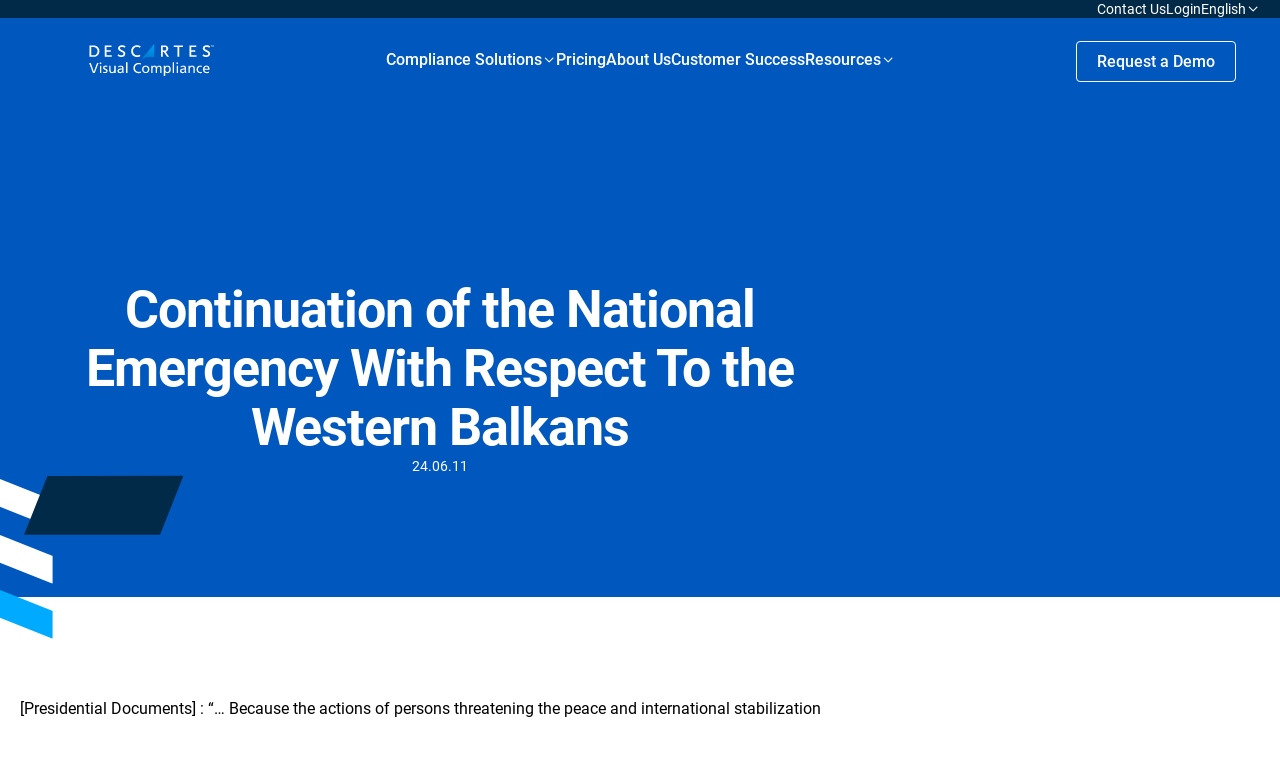

--- FILE ---
content_type: text/html; charset=UTF-8
request_url: https://www.visualcompliance.com/newsletter/continuation-of-the-national-emergency-with-respect-to-the-western/
body_size: 20675
content:
<!doctype html>
<html lang="en-US">

<head>

	<meta charset="UTF-8">
	<meta http-equiv="X-UA-Compatible" content="IE=edge,chrome=1">
	<meta name="viewport" content="width=device-width, user-scalable=yes, initial-scale=1.0, minimum-scale=0.1, maximum-scale=10.0">
	<meta name="author" content="BB Agency, info@bb.agency">

	<link rel="apple-touch-icon" sizes="180x180" href="https://www.visualcompliance.com/wp-content/themes/visual-compliance/assets/favicon/apple-touch-icon.png">
	<link rel="icon" type="image/png" sizes="32x32" href="https://www.visualcompliance.com/wp-content/themes/visual-compliance/assets/favicon/favicon-32x32.png">
	<link rel="icon" type="image/png" sizes="16x16" href="https://www.visualcompliance.com/wp-content/themes/visual-compliance/assets/favicon/favicon-16x16.png">
	<link rel="shortcut icon" href="https://www.visualcompliance.com/wp-content/themes/visual-compliance/assets/favicon/favicon.ico">
	<link rel="manifest" href="https://www.visualcompliance.com/wp-content/themes/visual-compliance/assets/favicon/site.webmanifest">
	<link rel="mask-icon" href="https://www.visualcompliance.com/wp-content/themes/visual-compliance/assets/favicon/safari-pinned-tab.svg" color="#5bbad5">
	<meta name="msapplication-TileColor" content="#da532c">
	<meta name="theme-color" content="#ffffff">

	<script>
		<!-- Consent Mode Data Layer -->
		  window.dataLayer = window.dataLayer ||[];
		  function gtag(){dataLayer.push(arguments);}
		  gtag('consent','default',{
			'ad_storage':'denied',
			'analytics_storage':'denied',
			'ad_user_data':'denied',
			'ad_personalization':'denied',
			'personalization_storage':'denied',
			'functionality_storage':'granted',
			'security_storage':'granted',
			'wait_for_update': 500
		});
		gtag("set", "ads_data_redaction", true);
	</script>
	
	<!-- Google Tag Manager -->
	<script>(function(w,d,s,l,i){w[l]=w[l]||[];w[l].push({'gtm.start':
	new Date().getTime(),event:'gtm.js'});var f=d.getElementsByTagName(s)[0],
	j=d.createElement(s),dl=l!='dataLayer'?'&l='+l:'';j.async=true;j.src=
	'https://www.googletagmanager.com/gtm.js?id='+i+dl;f.parentNode.insertBefore(j,f);
	})(window,document,'script','dataLayer','GTM-THM8ZXV');</script>
	<!-- End Google Tag Manager -->

	
	<meta name='robots' content='index, follow, max-image-preview:large, max-snippet:-1, max-video-preview:-1' />
    <!-- Start VWO Common Smartcode -->
    <script data-jetpack-boost="ignore" type='text/javascript'>
        var _vwo_clicks = 10;
    </script>
    <!-- End VWO Common Smartcode -->
        <!-- Start VWO Async SmartCode -->
    <link rel="preconnect" href="https://dev.visualwebsiteoptimizer.com" />
    <script data-jetpack-boost="ignore" type='text/javascript' id='vwoCode'>
        /* Fix: wp-rocket (application/ld+json) */
        window._vwo_code || (function () {
            var w=window,
            d=document;
            var account_id=1138860,
            version=2.2,
            settings_tolerance=2000,
            library_tolerance=2500,
            use_existing_jquery=false,
            platform='web',
            hide_element='body',
            hide_element_style='opacity:0 !important;filter:alpha(opacity=0) !important;background:none !important';
            /* DO NOT EDIT BELOW THIS LINE */
            if(f=!1,v=d.querySelector('#vwoCode'),cc={},-1<d.URL.indexOf('__vwo_disable__')||w._vwo_code)return;try{var e=JSON.parse(localStorage.getItem('_vwo_'+account_id+'_config'));cc=e&&'object'==typeof e?e:{}}catch(e){}function r(t){try{return decodeURIComponent(t)}catch(e){return t}}var s=function(){var e={combination:[],combinationChoose:[],split:[],exclude:[],uuid:null,consent:null,optOut:null},t=d.cookie||'';if(!t)return e;for(var n,i,o=/(?:^|;\s*)(?:(_vis_opt_exp_(\d+)_combi=([^;]*))|(_vis_opt_exp_(\d+)_combi_choose=([^;]*))|(_vis_opt_exp_(\d+)_split=([^:;]*))|(_vis_opt_exp_(\d+)_exclude=[^;]*)|(_vis_opt_out=([^;]*))|(_vwo_global_opt_out=[^;]*)|(_vwo_uuid=([^;]*))|(_vwo_consent=([^;]*)))/g;null!==(n=o.exec(t));)try{n[1]?e.combination.push({id:n[2],value:r(n[3])}):n[4]?e.combinationChoose.push({id:n[5],value:r(n[6])}):n[7]?e.split.push({id:n[8],value:r(n[9])}):n[10]?e.exclude.push({id:n[11]}):n[12]?e.optOut=r(n[13]):n[14]?e.optOut=!0:n[15]?e.uuid=r(n[16]):n[17]&&(i=r(n[18]),e.consent=i&&3<=i.length?i.substring(0,3):null)}catch(e){}return e}();function i(){var e=function(){if(w.VWO&&Array.isArray(w.VWO))for(var e=0;e<w.VWO.length;e++){var t=w.VWO[e];if(Array.isArray(t)&&('setVisitorId'===t[0]||'setSessionId'===t[0]))return!0}return!1}(),t='a='+account_id+'&u='+encodeURIComponent(w._vis_opt_url||d.URL)+'&vn='+version+'&ph=1'+('undefined'!=typeof platform?'&p='+platform:'')+'&st='+w.performance.now();e||((n=function(){var e,t=[],n={},i=w.VWO&&w.VWO.appliedCampaigns||{};for(e in i){var o=i[e]&&i[e].v;o&&(t.push(e+'-'+o+'-1'),n[e]=!0)}if(s&&s.combination)for(var r=0;r<s.combination.length;r++){var a=s.combination[r];n[a.id]||t.push(a.id+'-'+a.value)}return t.join('|')}())&&(t+='&c='+n),(n=function(){var e=[],t={};if(s&&s.combinationChoose)for(var n=0;n<s.combinationChoose.length;n++){var i=s.combinationChoose[n];e.push(i.id+'-'+i.value),t[i.id]=!0}if(s&&s.split)for(var o=0;o<s.split.length;o++)t[(i=s.split[o]).id]||e.push(i.id+'-'+i.value);return e.join('|')}())&&(t+='&cc='+n),(n=function(){var e={},t=[];if(w.VWO&&Array.isArray(w.VWO))for(var n=0;n<w.VWO.length;n++){var i=w.VWO[n];if(Array.isArray(i)&&'setVariation'===i[0]&&i[1]&&Array.isArray(i[1]))for(var o=0;o<i[1].length;o++){var r,a=i[1][o];a&&'object'==typeof a&&(r=a.e,a=a.v,r&&a&&(e[r]=a))}}for(r in e)t.push(r+'-'+e[r]);return t.join('|')}())&&(t+='&sv='+n)),s&&s.optOut&&(t+='&o='+s.optOut);var n=function(){var e=[],t={};if(s&&s.exclude)for(var n=0;n<s.exclude.length;n++){var i=s.exclude[n];t[i.id]||(e.push(i.id),t[i.id]=!0)}return e.join('|')}();return n&&(t+='&e='+n),s&&s.uuid&&(t+='&id='+s.uuid),s&&s.consent&&(t+='&consent='+s.consent),w.name&&-1<w.name.indexOf('_vis_preview')&&(t+='&pM=true'),w.VWO&&w.VWO.ed&&(t+='&ed='+w.VWO.ed),t}code={nonce:v&&v.nonce,use_existing_jquery:function(){return'undefined'!=typeof use_existing_jquery?use_existing_jquery:void 0},library_tolerance:function(){return'undefined'!=typeof library_tolerance?library_tolerance:void 0},settings_tolerance:function(){return cc.sT||settings_tolerance},hide_element_style:function(){return'{'+(cc.hES||hide_element_style)+'}'},hide_element:function(){return performance.getEntriesByName('first-contentful-paint')[0]?'':'string'==typeof cc.hE?cc.hE:hide_element},getVersion:function(){return version},finish:function(e){var t;f||(f=!0,(t=d.getElementById('_vis_opt_path_hides'))&&t.parentNode.removeChild(t),e&&((new Image).src='https://dev.visualwebsiteoptimizer.com/ee.gif?a='+account_id+e))},finished:function(){return f},addScript:function(e){var t=d.createElement('script');t.type='text/javascript',e.src?t.src=e.src:t.text=e.text,v&&t.setAttribute('nonce',v.nonce),d.getElementsByTagName('head')[0].appendChild(t)},load:function(e,t){t=t||{};var n=new XMLHttpRequest;n.open('GET',e,!0),n.withCredentials=!t.dSC,n.responseType=t.responseType||'text',n.onload=function(){if(t.onloadCb)return t.onloadCb(n,e);200===n.status?_vwo_code.addScript({text:n.responseText}):_vwo_code.finish('&e=loading_failure:'+e)},n.onerror=function(){if(t.onerrorCb)return t.onerrorCb(e);_vwo_code.finish('&e=loading_failure:'+e)},n.send()},init:function(){var e,t=this.settings_tolerance();w._vwo_settings_timer=setTimeout(function(){_vwo_code.finish()},t),'body'!==this.hide_element()?(n=d.createElement('style'),e=(t=this.hide_element())?t+this.hide_element_style():'',t=d.getElementsByTagName('head')[0],n.setAttribute('id','_vis_opt_path_hides'),v&&n.setAttribute('nonce',v.nonce),n.setAttribute('type','text/css'),n.styleSheet?n.styleSheet.cssText=e:n.appendChild(d.createTextNode(e)),t.appendChild(n)):(n=d.getElementsByTagName('head')[0],(e=d.createElement('div')).style.cssText='z-index: 2147483647 !important;position: fixed !important;left: 0 !important;top: 0 !important;width: 100% !important;height: 100% !important;background: white !important;',e.setAttribute('id','_vis_opt_path_hides'),e.classList.add('_vis_hide_layer'),n.parentNode.insertBefore(e,n.nextSibling));var n='https://dev.visualwebsiteoptimizer.com/j.php?'+i();-1!==w.location.search.indexOf('_vwo_xhr')?this.addScript({src:n}):this.load(n+'&x=true',{l:1})}};w._vwo_code=code;code.init();})();
    </script>
    <!-- End VWO Async SmartCode -->
    
	<!-- This site is optimized with the Yoast SEO plugin v26.8 - https://yoast.com/product/yoast-seo-wordpress/ -->
	<title>Continuation of the National Emergency With Respect To the Western Balkans | Visual Compliance: International Trade Compliance Software</title>
	<link rel="canonical" href="https://www.visualcompliance.com/newsletter/continuation-of-the-national-emergency-with-respect-to-the-western/" />
	<meta property="og:locale" content="en_US" />
	<meta property="og:type" content="article" />
	<meta property="og:title" content="Continuation of the National Emergency With Respect To the Western Balkans | Visual Compliance: International Trade Compliance Software" />
	<meta property="og:description" content="[Presidential Documents] : &#8220;&#8230; Because the actions of persons threatening the peace and international stabilization efforts in the Western Balkans..." />
	<meta property="og:url" content="https://www.visualcompliance.com/newsletter/continuation-of-the-national-emergency-with-respect-to-the-western/" />
	<meta property="og:site_name" content="Visual Compliance: International Trade Compliance Software" />
	<meta property="article:modified_time" content="2016-09-08T20:57:31+00:00" />
	<meta property="og:image" content="https://www.visualcompliance.com/wp-content/uploads/2016/03/OFAC_Treasury_building-e1499459369315.jpg" />
	<meta property="og:image:width" content="400" />
	<meta property="og:image:height" content="265" />
	<meta property="og:image:type" content="image/jpeg" />
	<meta name="twitter:card" content="summary_large_image" />
	<script type="application/ld+json" class="yoast-schema-graph">{"@context":"https://schema.org","@graph":[{"@type":"WebPage","@id":"https://www.visualcompliance.com/newsletter/continuation-of-the-national-emergency-with-respect-to-the-western/","url":"https://www.visualcompliance.com/newsletter/continuation-of-the-national-emergency-with-respect-to-the-western/","name":"Continuation of the National Emergency With Respect To the Western Balkans | Visual Compliance: International Trade Compliance Software","isPartOf":{"@id":"https://www.visualcompliance.com/#website"},"primaryImageOfPage":{"@id":"https://www.visualcompliance.com/newsletter/continuation-of-the-national-emergency-with-respect-to-the-western/#primaryimage"},"image":{"@id":"https://www.visualcompliance.com/newsletter/continuation-of-the-national-emergency-with-respect-to-the-western/#primaryimage"},"thumbnailUrl":"https://www.visualcompliance.com/wp-content/uploads/2016/03/OFAC_Treasury_building-e1499459369315.jpg","datePublished":"2011-06-24T20:55:01+00:00","dateModified":"2016-09-08T20:57:31+00:00","breadcrumb":{"@id":"https://www.visualcompliance.com/newsletter/continuation-of-the-national-emergency-with-respect-to-the-western/#breadcrumb"},"inLanguage":"en-US","potentialAction":[{"@type":"ReadAction","target":["https://www.visualcompliance.com/newsletter/continuation-of-the-national-emergency-with-respect-to-the-western/"]}]},{"@type":"ImageObject","inLanguage":"en-US","@id":"https://www.visualcompliance.com/newsletter/continuation-of-the-national-emergency-with-respect-to-the-western/#primaryimage","url":"https://www.visualcompliance.com/wp-content/uploads/2016/03/OFAC_Treasury_building-e1499459369315.jpg","contentUrl":"https://www.visualcompliance.com/wp-content/uploads/2016/03/OFAC_Treasury_building-e1499459369315.jpg","width":400,"height":265,"caption":"The United States Treasury Department building in Washington, D.C."},{"@type":"BreadcrumbList","@id":"https://www.visualcompliance.com/newsletter/continuation-of-the-national-emergency-with-respect-to-the-western/#breadcrumb","itemListElement":[{"@type":"ListItem","position":1,"name":"Home","item":"https://www.visualcompliance.com/"},{"@type":"ListItem","position":2,"name":"Newsletters","item":"https://www.visualcompliance.com/newsletter/"},{"@type":"ListItem","position":3,"name":"Continuation of the National Emergency With Respect To the Western Balkans"}]},{"@type":"WebSite","@id":"https://www.visualcompliance.com/#website","url":"https://www.visualcompliance.com/","name":"Visual Compliance: International Trade Compliance Software","description":"","potentialAction":[{"@type":"SearchAction","target":{"@type":"EntryPoint","urlTemplate":"https://www.visualcompliance.com/?s={search_term_string}"},"query-input":{"@type":"PropertyValueSpecification","valueRequired":true,"valueName":"search_term_string"}}],"inLanguage":"en-US"}]}</script>
	<!-- / Yoast SEO plugin. -->


<style id='wp-img-auto-sizes-contain-inline-css' type='text/css'>
img:is([sizes=auto i],[sizes^="auto," i]){contain-intrinsic-size:3000px 1500px}
/*# sourceURL=wp-img-auto-sizes-contain-inline-css */
</style>
<link rel='stylesheet' id='theme-css' href='https://www.visualcompliance.com/wp-content/themes/visual-compliance/assets/css/main.min.css?ver=1744105604' type='text/css' media='all' />
<link rel='stylesheet' id='icons-css' href='https://www.visualcompliance.com/wp-content/themes/visual-compliance/assets/icons/iconfont.css?ver=1744105611' type='text/css' media='all' />
<link rel='stylesheet' id='wp-block-library-css' href='https://www.visualcompliance.com/wp-includes/css/dist/block-library/style.min.css?ver=6.9' type='text/css' media='all' />
<style id='global-styles-inline-css' type='text/css'>
:root{--wp--preset--aspect-ratio--square: 1;--wp--preset--aspect-ratio--4-3: 4/3;--wp--preset--aspect-ratio--3-4: 3/4;--wp--preset--aspect-ratio--3-2: 3/2;--wp--preset--aspect-ratio--2-3: 2/3;--wp--preset--aspect-ratio--16-9: 16/9;--wp--preset--aspect-ratio--9-16: 9/16;--wp--preset--color--black: #000000;--wp--preset--color--cyan-bluish-gray: #abb8c3;--wp--preset--color--white: #FFFFFF;--wp--preset--color--pale-pink: #f78da7;--wp--preset--color--vivid-red: #cf2e2e;--wp--preset--color--luminous-vivid-orange: #ff6900;--wp--preset--color--luminous-vivid-amber: #fcb900;--wp--preset--color--light-green-cyan: #7bdcb5;--wp--preset--color--vivid-green-cyan: #00d084;--wp--preset--color--pale-cyan-blue: #8ed1fc;--wp--preset--color--vivid-cyan-blue: #0693e3;--wp--preset--color--vivid-purple: #9b51e0;--wp--preset--color--blue-1: #0058BF;--wp--preset--color--blue-2: #012A49;--wp--preset--color--blue-3: #CCDEF2;--wp--preset--color--blue-4: #00AAFF;--wp--preset--color--gray: #F2F3F4;--wp--preset--gradient--vivid-cyan-blue-to-vivid-purple: linear-gradient(135deg,rgb(6,147,227) 0%,rgb(155,81,224) 100%);--wp--preset--gradient--light-green-cyan-to-vivid-green-cyan: linear-gradient(135deg,rgb(122,220,180) 0%,rgb(0,208,130) 100%);--wp--preset--gradient--luminous-vivid-amber-to-luminous-vivid-orange: linear-gradient(135deg,rgb(252,185,0) 0%,rgb(255,105,0) 100%);--wp--preset--gradient--luminous-vivid-orange-to-vivid-red: linear-gradient(135deg,rgb(255,105,0) 0%,rgb(207,46,46) 100%);--wp--preset--gradient--very-light-gray-to-cyan-bluish-gray: linear-gradient(135deg,rgb(238,238,238) 0%,rgb(169,184,195) 100%);--wp--preset--gradient--cool-to-warm-spectrum: linear-gradient(135deg,rgb(74,234,220) 0%,rgb(151,120,209) 20%,rgb(207,42,186) 40%,rgb(238,44,130) 60%,rgb(251,105,98) 80%,rgb(254,248,76) 100%);--wp--preset--gradient--blush-light-purple: linear-gradient(135deg,rgb(255,206,236) 0%,rgb(152,150,240) 100%);--wp--preset--gradient--blush-bordeaux: linear-gradient(135deg,rgb(254,205,165) 0%,rgb(254,45,45) 50%,rgb(107,0,62) 100%);--wp--preset--gradient--luminous-dusk: linear-gradient(135deg,rgb(255,203,112) 0%,rgb(199,81,192) 50%,rgb(65,88,208) 100%);--wp--preset--gradient--pale-ocean: linear-gradient(135deg,rgb(255,245,203) 0%,rgb(182,227,212) 50%,rgb(51,167,181) 100%);--wp--preset--gradient--electric-grass: linear-gradient(135deg,rgb(202,248,128) 0%,rgb(113,206,126) 100%);--wp--preset--gradient--midnight: linear-gradient(135deg,rgb(2,3,129) 0%,rgb(40,116,252) 100%);--wp--preset--font-size--small: 16px;--wp--preset--font-size--medium: 20px;--wp--preset--font-size--large: 20px;--wp--preset--font-size--x-large: 42px;--wp--preset--font-size--subtitle: 14px;--wp--preset--font-size--default: 18px;--wp--preset--font-size--heading-6: 16px;--wp--preset--font-size--heading-5: 24px;--wp--preset--font-size--heading-4: 32px;--wp--preset--font-size--heading-3: 40px;--wp--preset--font-size--heading-2: 52px;--wp--preset--font-size--heading-1: 72px;--wp--preset--font-family--primary: Roboto;--wp--preset--spacing--20: 0.44rem;--wp--preset--spacing--30: 0.67rem;--wp--preset--spacing--40: 1rem;--wp--preset--spacing--50: 1.5rem;--wp--preset--spacing--60: 2.25rem;--wp--preset--spacing--70: 3.38rem;--wp--preset--spacing--80: 5.06rem;--wp--preset--spacing--8-px: 8px;--wp--preset--spacing--12-px: 12px;--wp--preset--spacing--16-px: 16px;--wp--preset--spacing--24-px: 24px;--wp--preset--spacing--30-px: 30px;--wp--preset--spacing--36-px: 36px;--wp--preset--spacing--40-px: 40px;--wp--preset--spacing--48-px: 48px;--wp--preset--spacing--60-px: 60px;--wp--preset--spacing--80-px: 80px;--wp--preset--spacing--100-px: 100px;--wp--preset--spacing--140-px: 140px;--wp--preset--shadow--natural: 6px 6px 9px rgba(0, 0, 0, 0.2);--wp--preset--shadow--deep: 12px 12px 50px rgba(0, 0, 0, 0.4);--wp--preset--shadow--sharp: 6px 6px 0px rgba(0, 0, 0, 0.2);--wp--preset--shadow--outlined: 6px 6px 0px -3px rgb(255, 255, 255), 6px 6px rgb(0, 0, 0);--wp--preset--shadow--crisp: 6px 6px 0px rgb(0, 0, 0);}.wp-block-button .wp-block-button__link{--wp--preset--color--blue-btn: #006EFF;--wp--preset--color--white-btn: #FFFFFF;--wp--preset--color--blue-3-btn: #CCDEF2;--wp--preset--color--blue-4-btn: #00AAFF;--wp--preset--color--blue-2-btn: #012A49;}.wp-block-visual-compliance-solution-box{--wp--preset--color--white-btn: #FFFFFF;--wp--preset--color--gray: #F2F3F4;}:where(body) { margin: 0; }.wp-site-blocks > .alignleft { float: left; margin-right: 2em; }.wp-site-blocks > .alignright { float: right; margin-left: 2em; }.wp-site-blocks > .aligncenter { justify-content: center; margin-left: auto; margin-right: auto; }:where(.wp-site-blocks) > * { margin-block-start: 24px; margin-block-end: 0; }:where(.wp-site-blocks) > :first-child { margin-block-start: 0; }:where(.wp-site-blocks) > :last-child { margin-block-end: 0; }:root { --wp--style--block-gap: 24px; }:root :where(.is-layout-flow) > :first-child{margin-block-start: 0;}:root :where(.is-layout-flow) > :last-child{margin-block-end: 0;}:root :where(.is-layout-flow) > *{margin-block-start: 24px;margin-block-end: 0;}:root :where(.is-layout-constrained) > :first-child{margin-block-start: 0;}:root :where(.is-layout-constrained) > :last-child{margin-block-end: 0;}:root :where(.is-layout-constrained) > *{margin-block-start: 24px;margin-block-end: 0;}:root :where(.is-layout-flex){gap: 24px;}:root :where(.is-layout-grid){gap: 24px;}.is-layout-flow > .alignleft{float: left;margin-inline-start: 0;margin-inline-end: 2em;}.is-layout-flow > .alignright{float: right;margin-inline-start: 2em;margin-inline-end: 0;}.is-layout-flow > .aligncenter{margin-left: auto !important;margin-right: auto !important;}.is-layout-constrained > .alignleft{float: left;margin-inline-start: 0;margin-inline-end: 2em;}.is-layout-constrained > .alignright{float: right;margin-inline-start: 2em;margin-inline-end: 0;}.is-layout-constrained > .aligncenter{margin-left: auto !important;margin-right: auto !important;}.is-layout-constrained > :where(:not(.alignleft):not(.alignright):not(.alignfull)){margin-left: auto !important;margin-right: auto !important;}body .is-layout-flex{display: flex;}.is-layout-flex{flex-wrap: wrap;align-items: center;}.is-layout-flex > :is(*, div){margin: 0;}body .is-layout-grid{display: grid;}.is-layout-grid > :is(*, div){margin: 0;}body{padding-top: 0px;padding-right: 0px;padding-bottom: 0px;padding-left: 0px;}a:where(:not(.wp-element-button)){text-decoration: underline;}:root :where(.wp-element-button, .wp-block-button__link){background-color: #32373c;border-width: 0;color: #fff;font-family: inherit;font-size: inherit;font-style: inherit;font-weight: inherit;letter-spacing: inherit;line-height: inherit;padding-top: calc(0.667em + 2px);padding-right: calc(1.333em + 2px);padding-bottom: calc(0.667em + 2px);padding-left: calc(1.333em + 2px);text-decoration: none;text-transform: inherit;}.has-black-color{color: var(--wp--preset--color--black) !important;}.has-cyan-bluish-gray-color{color: var(--wp--preset--color--cyan-bluish-gray) !important;}.has-white-color{color: var(--wp--preset--color--white) !important;}.has-pale-pink-color{color: var(--wp--preset--color--pale-pink) !important;}.has-vivid-red-color{color: var(--wp--preset--color--vivid-red) !important;}.has-luminous-vivid-orange-color{color: var(--wp--preset--color--luminous-vivid-orange) !important;}.has-luminous-vivid-amber-color{color: var(--wp--preset--color--luminous-vivid-amber) !important;}.has-light-green-cyan-color{color: var(--wp--preset--color--light-green-cyan) !important;}.has-vivid-green-cyan-color{color: var(--wp--preset--color--vivid-green-cyan) !important;}.has-pale-cyan-blue-color{color: var(--wp--preset--color--pale-cyan-blue) !important;}.has-vivid-cyan-blue-color{color: var(--wp--preset--color--vivid-cyan-blue) !important;}.has-vivid-purple-color{color: var(--wp--preset--color--vivid-purple) !important;}.has-blue-1-color{color: var(--wp--preset--color--blue-1) !important;}.has-blue-2-color{color: var(--wp--preset--color--blue-2) !important;}.has-blue-3-color{color: var(--wp--preset--color--blue-3) !important;}.has-blue-4-color{color: var(--wp--preset--color--blue-4) !important;}.has-gray-color{color: var(--wp--preset--color--gray) !important;}.has-black-background-color{background-color: var(--wp--preset--color--black) !important;}.has-cyan-bluish-gray-background-color{background-color: var(--wp--preset--color--cyan-bluish-gray) !important;}.has-white-background-color{background-color: var(--wp--preset--color--white) !important;}.has-pale-pink-background-color{background-color: var(--wp--preset--color--pale-pink) !important;}.has-vivid-red-background-color{background-color: var(--wp--preset--color--vivid-red) !important;}.has-luminous-vivid-orange-background-color{background-color: var(--wp--preset--color--luminous-vivid-orange) !important;}.has-luminous-vivid-amber-background-color{background-color: var(--wp--preset--color--luminous-vivid-amber) !important;}.has-light-green-cyan-background-color{background-color: var(--wp--preset--color--light-green-cyan) !important;}.has-vivid-green-cyan-background-color{background-color: var(--wp--preset--color--vivid-green-cyan) !important;}.has-pale-cyan-blue-background-color{background-color: var(--wp--preset--color--pale-cyan-blue) !important;}.has-vivid-cyan-blue-background-color{background-color: var(--wp--preset--color--vivid-cyan-blue) !important;}.has-vivid-purple-background-color{background-color: var(--wp--preset--color--vivid-purple) !important;}.has-blue-1-background-color{background-color: var(--wp--preset--color--blue-1) !important;}.has-blue-2-background-color{background-color: var(--wp--preset--color--blue-2) !important;}.has-blue-3-background-color{background-color: var(--wp--preset--color--blue-3) !important;}.has-blue-4-background-color{background-color: var(--wp--preset--color--blue-4) !important;}.has-gray-background-color{background-color: var(--wp--preset--color--gray) !important;}.has-black-border-color{border-color: var(--wp--preset--color--black) !important;}.has-cyan-bluish-gray-border-color{border-color: var(--wp--preset--color--cyan-bluish-gray) !important;}.has-white-border-color{border-color: var(--wp--preset--color--white) !important;}.has-pale-pink-border-color{border-color: var(--wp--preset--color--pale-pink) !important;}.has-vivid-red-border-color{border-color: var(--wp--preset--color--vivid-red) !important;}.has-luminous-vivid-orange-border-color{border-color: var(--wp--preset--color--luminous-vivid-orange) !important;}.has-luminous-vivid-amber-border-color{border-color: var(--wp--preset--color--luminous-vivid-amber) !important;}.has-light-green-cyan-border-color{border-color: var(--wp--preset--color--light-green-cyan) !important;}.has-vivid-green-cyan-border-color{border-color: var(--wp--preset--color--vivid-green-cyan) !important;}.has-pale-cyan-blue-border-color{border-color: var(--wp--preset--color--pale-cyan-blue) !important;}.has-vivid-cyan-blue-border-color{border-color: var(--wp--preset--color--vivid-cyan-blue) !important;}.has-vivid-purple-border-color{border-color: var(--wp--preset--color--vivid-purple) !important;}.has-blue-1-border-color{border-color: var(--wp--preset--color--blue-1) !important;}.has-blue-2-border-color{border-color: var(--wp--preset--color--blue-2) !important;}.has-blue-3-border-color{border-color: var(--wp--preset--color--blue-3) !important;}.has-blue-4-border-color{border-color: var(--wp--preset--color--blue-4) !important;}.has-gray-border-color{border-color: var(--wp--preset--color--gray) !important;}.has-vivid-cyan-blue-to-vivid-purple-gradient-background{background: var(--wp--preset--gradient--vivid-cyan-blue-to-vivid-purple) !important;}.has-light-green-cyan-to-vivid-green-cyan-gradient-background{background: var(--wp--preset--gradient--light-green-cyan-to-vivid-green-cyan) !important;}.has-luminous-vivid-amber-to-luminous-vivid-orange-gradient-background{background: var(--wp--preset--gradient--luminous-vivid-amber-to-luminous-vivid-orange) !important;}.has-luminous-vivid-orange-to-vivid-red-gradient-background{background: var(--wp--preset--gradient--luminous-vivid-orange-to-vivid-red) !important;}.has-very-light-gray-to-cyan-bluish-gray-gradient-background{background: var(--wp--preset--gradient--very-light-gray-to-cyan-bluish-gray) !important;}.has-cool-to-warm-spectrum-gradient-background{background: var(--wp--preset--gradient--cool-to-warm-spectrum) !important;}.has-blush-light-purple-gradient-background{background: var(--wp--preset--gradient--blush-light-purple) !important;}.has-blush-bordeaux-gradient-background{background: var(--wp--preset--gradient--blush-bordeaux) !important;}.has-luminous-dusk-gradient-background{background: var(--wp--preset--gradient--luminous-dusk) !important;}.has-pale-ocean-gradient-background{background: var(--wp--preset--gradient--pale-ocean) !important;}.has-electric-grass-gradient-background{background: var(--wp--preset--gradient--electric-grass) !important;}.has-midnight-gradient-background{background: var(--wp--preset--gradient--midnight) !important;}.has-small-font-size{font-size: var(--wp--preset--font-size--small) !important;}.has-medium-font-size{font-size: var(--wp--preset--font-size--medium) !important;}.has-large-font-size{font-size: var(--wp--preset--font-size--large) !important;}.has-x-large-font-size{font-size: var(--wp--preset--font-size--x-large) !important;}.has-subtitle-font-size{font-size: var(--wp--preset--font-size--subtitle) !important;}.has-default-font-size{font-size: var(--wp--preset--font-size--default) !important;}.has-heading-6-font-size{font-size: var(--wp--preset--font-size--heading-6) !important;}.has-heading-5-font-size{font-size: var(--wp--preset--font-size--heading-5) !important;}.has-heading-4-font-size{font-size: var(--wp--preset--font-size--heading-4) !important;}.has-heading-3-font-size{font-size: var(--wp--preset--font-size--heading-3) !important;}.has-heading-2-font-size{font-size: var(--wp--preset--font-size--heading-2) !important;}.has-heading-1-font-size{font-size: var(--wp--preset--font-size--heading-1) !important;}.has-primary-font-family{font-family: var(--wp--preset--font-family--primary) !important;}.wp-block-button .wp-block-button__link.has-blue-btn-color{color: var(--wp--preset--color--blue-btn) !important;}.wp-block-button .wp-block-button__link.has-white-btn-color{color: var(--wp--preset--color--white-btn) !important;}.wp-block-button .wp-block-button__link.has-blue-3-btn-color{color: var(--wp--preset--color--blue-3-btn) !important;}.wp-block-button .wp-block-button__link.has-blue-4-btn-color{color: var(--wp--preset--color--blue-4-btn) !important;}.wp-block-button .wp-block-button__link.has-blue-2-btn-color{color: var(--wp--preset--color--blue-2-btn) !important;}.wp-block-button .wp-block-button__link.has-blue-btn-background-color{background-color: var(--wp--preset--color--blue-btn) !important;}.wp-block-button .wp-block-button__link.has-white-btn-background-color{background-color: var(--wp--preset--color--white-btn) !important;}.wp-block-button .wp-block-button__link.has-blue-3-btn-background-color{background-color: var(--wp--preset--color--blue-3-btn) !important;}.wp-block-button .wp-block-button__link.has-blue-4-btn-background-color{background-color: var(--wp--preset--color--blue-4-btn) !important;}.wp-block-button .wp-block-button__link.has-blue-2-btn-background-color{background-color: var(--wp--preset--color--blue-2-btn) !important;}.wp-block-button .wp-block-button__link.has-blue-btn-border-color{border-color: var(--wp--preset--color--blue-btn) !important;}.wp-block-button .wp-block-button__link.has-white-btn-border-color{border-color: var(--wp--preset--color--white-btn) !important;}.wp-block-button .wp-block-button__link.has-blue-3-btn-border-color{border-color: var(--wp--preset--color--blue-3-btn) !important;}.wp-block-button .wp-block-button__link.has-blue-4-btn-border-color{border-color: var(--wp--preset--color--blue-4-btn) !important;}.wp-block-button .wp-block-button__link.has-blue-2-btn-border-color{border-color: var(--wp--preset--color--blue-2-btn) !important;}.wp-block-visual-compliance-solution-box.has-white-btn-color{color: var(--wp--preset--color--white-btn) !important;}.wp-block-visual-compliance-solution-box.has-gray-color{color: var(--wp--preset--color--gray) !important;}.wp-block-visual-compliance-solution-box.has-white-btn-background-color{background-color: var(--wp--preset--color--white-btn) !important;}.wp-block-visual-compliance-solution-box.has-gray-background-color{background-color: var(--wp--preset--color--gray) !important;}.wp-block-visual-compliance-solution-box.has-white-btn-border-color{border-color: var(--wp--preset--color--white-btn) !important;}.wp-block-visual-compliance-solution-box.has-gray-border-color{border-color: var(--wp--preset--color--gray) !important;}
/*# sourceURL=global-styles-inline-css */
</style>

<link rel='stylesheet' id='wpml-menu-item-0-css' href='https://www.visualcompliance.com/wp-content/plugins/sitepress-multilingual-cms/templates/language-switchers/menu-item/style.min.css?ver=1' type='text/css' media='all' />
<script type="text/javascript" id="wpml-cookie-js-extra">
/* <![CDATA[ */
var wpml_cookies = {"wp-wpml_current_language":{"value":"en","expires":1,"path":"/"}};
var wpml_cookies = {"wp-wpml_current_language":{"value":"en","expires":1,"path":"/"}};
//# sourceURL=wpml-cookie-js-extra
/* ]]> */
</script>
<script type="text/javascript" src="https://www.visualcompliance.com/wp-content/plugins/sitepress-multilingual-cms/res/js/cookies/language-cookie.js?ver=486900" id="wpml-cookie-js" defer="defer" data-wp-strategy="defer"></script>
<meta name="generator" content="WPML ver:4.8.6 stt:1,4,3;" />

<!-- be_ixf, sdk, gho-->
<meta name="be:sdk" content="php_sdk_1.5.12" />
<meta name="be:timer" content="72ms" />
<meta name="be:orig_url" content="https%3A%2F%2Fwww.visualcompliance.com%2Fnewsletter%2Fcontinuation-of-the-national-emergency-with-respect-to-the-western%2F" />
<meta name="be:norm_url" content="https%3A%2F%2Fwww.visualcompliance.com%2Fnewsletter%2Fcontinuation-of-the-national-emergency-with-respect-to-the-western%2F" />
<meta name="be:capsule_url" content="https%3A%2F%2Fixfd1-api.bc0a.com%2Fapi%2Fixf%2F1.0.0%2Fget_capsule%2Ff00000000159268%2F21610269" />
<meta name="be:api_dt" content="Zy_2026;Zm_01;Zd_24;Zh_06;Zmh_11;p_epoch:1.76923511616E+12" />
<meta name="be:mod_dt" content="Zy_2026;Zm_01;Zd_24;Zh_06;Zmh_11;p_epoch:1.76923511616E+12" />
<meta name="be:diag" content="WhdKMfiXCHC1C9wqiC+t8jti0o8AYZCKxt6oZWTQe6N+n2f6Is4+ujyAokOizXT/AT27QW8iN6ATEgEGTSC7h5K5O7JyHRj3B9MVeJ31xCImk844rqJN9aAcB/v1fwXRxSek0zcogHs9oCPh2fyZHkwTOQO4dKd5G9lW8JOXp44vXJo1ZB6xTx9hnI72thZ/TR0puXhmVMvBf6OGZztPt/Lo90DpoLA3ifcHBJ+XLJy0m6YS314ejbKP71nAFnSfzx6JuTdHXQJsA7MbAhSOuCLi1sti/Ve/zPPjZXDCXCi7/cogPLfPQT82sI5UtO+ur9x2kyDTlQ6+LrstzugUVcCGsVgQB+pnZ3hGxraCy4iGGX6sgm8Y9ek3DdkZzAWW5O9BIKYNhvZQconUiM37NkTuCq76uJp9XeNxFLTEYLPkYWYWbHrj5zegxYRtaXsNQh7tIz2x0g/QVkxsvvW3vIpqvBB7oJJSPzlSz2IPfBJujhveCo6xI+NTQLdHgiUF4ovEeMdaFhnFAbPR9S+KQTA5HPuQD7Od8EJNjXGVN/ot+BAMDy1YF43lMRJ227RxrQublx47vkmpYwVbPxMqx9VzLLrA3VK9sflr2O5yda66r+abLY7qSdo7s7lZA6Ccilwb0748fWiRvo6wYTcK02IrbpylDBIlDuDv1ugbA9ndM5X0XZBjOvY+ntb1o//rdkRP1INHJzEQIFqnN1pZXWmKpDlm00EK0gNMLbUEApDQU/j++uZwNJUTX+Hiwj0AYMj9bID/4UeDhYd61jArFt6VmprZYwUq8oAdYTA3JZ5ctrWig6EyL407oRgl60NeKbSgVg0VEuoJEQLuHaEtWYuEjnegd8JV5vXoGjyJgEb1fEluhPLABNJY50/bX31aBMGlIjqPgED2+OXAStEb7l8FlCq45rq1vKqoUNHJuzRt8gqw1xETLxsSasu5cAkgqRELIuTbWvPIJ5Fiuj6TuVSLdk8jhL3d9I42ZcPC7I/Pe6FWBK8TEUkzo9quZ3aUtzL0K3tiZjkxJEXDcDa9EEt3e+GjFKcuGQ1LDF6nPxEBFB9ofKjoQK5jnolZcu0PBXNPRASd8TWUUxdjhojkd/8oFkyha/nGEZDuTglMUknNg/eRTZ1tOTkSSdXht0Pqg0nUhP1AhbQgSDKBDYKp5jnRXnObg7cexwP9LeXf+g4spmzhXQe53NPZxF+iqhKtcu27/3d61hpea1wk0RLFp67ak5DB64bjWndaNoopSOBsaR+2Zok3v2MVeRoJEOMribTv/NZ5QzGWuB706R/YvykCtZ1gzk1gPvg9jzCuDCbNOzasOdlAThJPFDnvrAydZ24+gz2jfZ7xQcVp4az5s4gdJvyV+URo50o1VdCljIh/BfBvzOtZLoWpfY+7nSuBx6H0M957MAvad3mJeuDHBLs2WXPTZyZzp/Yr1Atwb7IMurMfGNFtc5g3thRsnoVIOcTRswSdoCVrPui5MMr3CFaAF83XCH5bJ4ZQMTpB32mX2oSq6bidL92TeTSfUhjGdJR4pNH4RAkP5ej36wJ6CRhD3U6YfHOjP4w+UEUv836RQxGyzSEwxLMVjwHQVKNJawRUoZqW9QRAo/1vb9YAKJudVyx//Db0KYxh0jOOlIR2pExuMNNzpp/4/vq1Twypgo/creQqg1caSNZeh+BV+GFRQkJ2e/5AxSP42P/Gr4TqNmlIF5cWL5Z936JgIzwobqhUspb0CXHx6ElM/9FVEwC1Hj/YxCz8mcKQ9rlOUPd386a9ld2QCpKgeD1+6auLHEY1/a/qfNwSXLwvaCVB2zt7wNDgX3qG+IGzC1iOxZxFDn1qtTMlZ+lDeeSwwQIUIFWdnLpHzImRdxEPpg6XPIRWdsEO5m1WumP1EMoN15qbyYCJz7dsC/2pGCAOCBMJ1y0KLnMoW6RXGQ1DBbY88NprYLk6HuknmRZDeV/WW9ob5UFIipBRSBYNzAqJQyPwrDJho2oN6c6FI5nZMXWlWnuTjHisPP78qGVElgcwxA2c83duLOb1lmKJnqD5s/cU+cXIgpRV2ZIwgIxzEcmGm69XVzqp4QT/JuiYK7zS2l0I/BWAHZTqDqCqKuUsSrti0xSLK+HHyD+cNT7B++iuOrEFP4oSMT/Nhgq/Bb3H9woMlJZcWaHRjeoVRQ6sfSJ5OVJjuRzhx+o7xKh4k7cWOIDGXI59Llq+efX9klooNsnixy6zUrmZ33sAVlpkwfDDBkmxGD7/BT1do4PMV8mJwDCbu63EwFalIx9/tps2knq0Pf1AfU84MMc62+YwmpFKZykA3HVfU08uAUXfpWW+dgHx6Ka7A5HWQrvRitPh+c7wyMfJMogasryIu2HsOjPFIOHxx7CStJ+pLwlpB2aJ7s2fnXcEKH8IyauAa2qo2fnusr2bxxHaghbx1RU1rQuHvh4t53a3U4apOK+omnuTs6XOlUYtXTkB/ZSGCwBI745VVtwobnRosE5shI4Hp/7mInGwcbYkLDnHUGG9jqvI1+U0PtCNB0lM3KHcScT+MiwUBO82OMJC000y60Ukd86QP8pbugiq6yFSAAk+RgoxnVNiZ51BHpJcRmrbH2kON5puPJNNZrxTAk0+5nYJOZ6qiQeoqETMaM9QtdvIyTY6Y+yMEWOBneoixA0hMoHDXOnhiyeXEiZZLpJ+7A4/2oMincN2MyFQf0DUFyl4LN5nkKKdvidflWaCHFWHQyyorc6b1aWdM6zar14xFgxhd/YJRAFSEy30M7a4r1spJdqow91upq3Mlsd4LBuc385EzgSPN9TJ7himgpkQvgQpl4xwDfv3OxzfgcqrOG+RGfwLKpBIrvPFAT1/9gM9WKduhCT8vzb0X5qj6kJX7MFA2eQiA8NkL1oYTlSH5v9O8hEKsw==" />
<meta name="be:messages" content="false" />
<meta name="google-site-verification" content="2UyVr9LApP6epP5tSFS0lTmjcGnuNTdStv1V6SREM-4" />
	 
<script>
	<!-- Consent Mode Data Layer -->
	  window.dataLayer = window.dataLayer ||[];
	  function gtag(){dataLayer.push(arguments);}
	  gtag('consent','default',{
		'ad_storage':'denied',
		'analytics_storage':'denied',
		'ad_user_data':'denied',
		'ad_personalization':'denied',
		'personalization_storage':'denied',
		'functionality_storage':'granted',
		'security_storage':'granted',
		'wait_for_update': 500
	});
	gtag("set", "ads_data_redaction", true);
</script>

<!--  Add Custom Code Osano  -->
<script src="https://cmp.osano.com/16A19lSx5Gc7L3SIB/12775646-11e5-489e-a202-524c26b0d262/osano.js"></script>

<!-- Google Tag Manager -->
<script>(function(w,d,s,l,i){w[l]=w[l]||[];w[l].push({'gtm.start':
new Date().getTime(),event:'gtm.js'});var f=d.getElementsByTagName(s)[0],
j=d.createElement(s),dl=l!='dataLayer'?'&l='+l:'';j.async=true;j.src=
'https://www.googletagmanager.com/gtm.js?id='+i+dl;f.parentNode.insertBefore(j,f);
})(window,document,'script','dataLayer','GTM-THM8ZXV');</script>
<!-- End Google Tag Manager -->


<!--  Add Custom Code Plausible  -->
<script defer data-domain="visualcompliance.com" src="https://plausible.io/js/script.js"></script>

<!-- vidyard script -->
<script type="text/javascript" async="" src="https://play.vidyard.com/embed/v4.js"></script>

<!-- clarity script -->
<script type="text/javascript">
    (function(c,l,a,r,i,t,y){
        c[a]=c[a]||function(){(c[a].q=c[a].q||[]).push(arguments)};
        t=l.createElement(r);t.async=1;t.src="https://www.clarity.ms/tag/"+i;
        y=l.getElementsByTagName(r)[0];y.parentNode.insertBefore(t,y);
    })(window, document, "clarity", "script", "lnujtzantm");
</script>

<!-- Start of Async Drift Code 
<script>
"use strict";

!function() {
  var t = window.driftt = window.drift = window.driftt || [];
  if (!t.init) {
    if (t.invoked) return void (window.console && console.error && console.error("Drift snippet included twice."));
    t.invoked = !0, t.methods = [ "identify", "config", "track", "reset", "debug", "show", "ping", "page", "hide", "off", "on" ], 
    t.factory = function(e) {
      return function() {
        var n = Array.prototype.slice.call(arguments);
        return n.unshift(e), t.push(n), t;
      };
    }, t.methods.forEach(function(e) {
      t[e] = t.factory(e);
    }), t.load = function(t) {
      var e = 3e5, n = Math.ceil(new Date() / e) * e, o = document.createElement("script");
      o.type = "text/javascript", o.async = !0, o.crossorigin = "anonymous", o.src = "https://js.driftt.com/include/" + n + "/" + t + ".js";
      var i = document.getElementsByTagName("script")[0];
      i.parentNode.insertBefore(o, i);
    };
  }
}();
drift.SNIPPET_VERSION = '0.3.1';
drift.load('7c8e7ag7vxcr');
</script>
End of Async Drift Code --><link rel="icon" href="https://www.visualcompliance.com/wp-content/uploads/2025/11/cropped-descartes-favicon-512-32x32.webp" sizes="32x32" />
<link rel="icon" href="https://www.visualcompliance.com/wp-content/uploads/2025/11/cropped-descartes-favicon-512-192x192.webp" sizes="192x192" />
<link rel="apple-touch-icon" href="https://www.visualcompliance.com/wp-content/uploads/2025/11/cropped-descartes-favicon-512-180x180.webp" />
<meta name="msapplication-TileImage" content="https://www.visualcompliance.com/wp-content/uploads/2025/11/cropped-descartes-favicon-512-270x270.webp" />
		<style type="text/css" id="wp-custom-css">
			h1.has-heading-2-font-size span {
    font-size: 2rem;
    vertical-align: top;
}
@media only screen and (min-width: 992px) {
p.solution-box__description {
    min-height: 80px;
}
}

.archived-post__image.has-logo-overlay .archiver-post__logo img {
    max-width: 170px;
}


.wp-block-column.is-vertically-aligned-stretch.col-space-between {
    justify-content: space-between;
    display: flex;
    flex-direction: column;
}

.wp-block-column.is-vertically-aligned-stretch.col-space-between ul > li:before {
    content: '';
    position: absolute;
    color: #20B2AA;
    top: 4px;
    left: 0;
    width: 1em;
    height: 1em;
    background: url(/wp-content/uploads/2025/07/PricingPage-Checkmark.svg) no-repeat;
}

.wp-block-column.is-vertically-aligned-stretch.col-space-between ul > li {
    position: relative;
    padding-left: 1.5em;
}
/* BrightEdge Autopilot links */
.be-ix-link-block {
    margin: 20px auto 40px;
    width: 90%;
}
ul.be-list {
      display: flex;
      flex-direction: row;     
      gap: 1rem;               
      list-style: none;
      padding: 0;
      margin: 0;
}
ul.be-list li {
      padding: 1rem;
      border: 1px solid #ccc;
      border-radius: 4px;
      align-content:center;
      flex: 1;                 
      text-align: center;
}
@media (max-width: 768px) {
  ul.be-list {
    flex-direction: column; 
  }
  ul.be-list li {
    flex: none;
    width: 100%;
  }
}		</style>
		</head>


	<!-- Google Tag Manager (noscript) -->
	<noscript><iframe src="https://www.googletagmanager.com/ns.html?id=GTM-THM8ZXV"
	height="0" width="0" style="display:none;visibility:hidden"></iframe></noscript>
	<!-- End Google Tag Manager (noscript) -->

<body class="wp-singular newsletter-template-default single single-newsletter postid-3546 wp-theme-visual-compliance visual-compliance wp-front">
	
	<header class="app-header has-blue-bg">
		<div class="app-header-top">
			<div class="container">
				<div class="app-header-top__content-wrapper">
					<nav class="header-top-menu-wrapper"><ul id="menu-header-top-menu" class="menu"><li id="menu-item-16119" class="menu-item menu-item-type-post_type menu-item-object-page menu-item-16119"><a href="https://www.visualcompliance.com/contact/">Contact Us</a></li>
<li id="menu-item-11731" class="menu-item menu-item-type-custom menu-item-object-custom menu-item-11731"><a href="https://accounts.visualcompliance.com/login">Login</a></li>
<li id="menu-item-wpml-ls-14-en" class="menu-item wpml-ls-slot-14 wpml-ls-item wpml-ls-item-en wpml-ls-current-language wpml-ls-menu-item wpml-ls-first-item menu-item-type-wpml_ls_menu_item menu-item-object-wpml_ls_menu_item menu-item-has-children menu-item-wpml-ls-14-en"><a href="https://www.visualcompliance.com/newsletter/continuation-of-the-national-emergency-with-respect-to-the-western/" role="menuitem"><span class="wpml-ls-native" lang="en">English</span></a>
<ul class="sub-menu depth-0">
	<li id="menu-item-wpml-ls-14-fr" class="menu-item wpml-ls-slot-14 wpml-ls-item wpml-ls-item-fr wpml-ls-menu-item menu-item-type-wpml_ls_menu_item menu-item-object-wpml_ls_menu_item menu-item-wpml-ls-14-fr"><a href="https://www.visualcompliance.com/fr/" title="Switch to Français" aria-label="Switch to Français" role="menuitem"><span class="wpml-ls-native" lang="fr">Français</span></a></li>
	<li id="menu-item-wpml-ls-14-de" class="menu-item wpml-ls-slot-14 wpml-ls-item wpml-ls-item-de wpml-ls-menu-item wpml-ls-last-item menu-item-type-wpml_ls_menu_item menu-item-object-wpml_ls_menu_item menu-item-wpml-ls-14-de"><a href="https://www.visualcompliance.com/de/" title="Switch to Deutsch" aria-label="Switch to Deutsch" role="menuitem"><span class="wpml-ls-native" lang="de">Deutsch</span></a></li>
</ul>
</li>
</ul></nav>				</div>
			</div>
		</div>
		<div class="app-header__content-wrapper">
			<div class="container">
				<div class="app-header__content">
					<div class="app-header__logo">
						<a href="https://www.visualcompliance.com/" class="logo" aria-label="Website logo">
							<svg xmlns="http://www.w3.org/2000/svg" xmlns:xlink="http://www.w3.org/1999/xlink" viewBox="0 0 387.5 99.7" style="enable-background:new 0 0 387.5 99.7" xml:space="preserve">
  <defs>
    <path id="a" d="M162.2 48.3c7.7-5.3 17.1-8.3 27.2-8.3 4.4 0 8.8.6 12.8 1.7V0l-40 48.3z" />
  </defs>
  <linearGradient id="b" gradientUnits="userSpaceOnUse" x1="182.161" y1="-38.374" x2="182.161" y2="91.837">
    <stop offset="0" style="stop-color:#0af" />
    <stop offset=".2" style="stop-color:#0af" />
    <stop offset="1" style="stop-color:#05a" />
  </linearGradient>
  <use xlink:href="#a" style="overflow:visible;fill:url(#b)" />
  <path class="st0" d="M379.4 4.5H378v-.6h3.5v.6h-1.4v4h-.7v-4zm3.1-.6h1.1l1.4 3.8 1.4-3.8h1.1v4.6h-.7v-4l-1.5 3.9h-.6l-1.5-3.9v3.9h-.6V3.9zm-369 36H1.2V4.5h12.3c10.6 0 18.3 7.4 18.3 17.6 0 4.6-1.8 9.2-4.9 12.7-3.3 3.6-7.1 5.1-13.4 5.1m-6.7-4.8h6.1c4.5 0 6.9-.8 9.1-2.9 2.5-2.6 4.1-6.7 4.1-10.2 0-7.2-5.7-12.7-13.2-12.7H6.8v25.8zM70 39.9H48.5V4.5h21v4.7H54.1v10.2h12.7v4.8H54.1v10.9H70zm30 .6c-2.4 0-4.7-.4-6.7-1.2-1.4-.5-2.3-1-4.6-2.6l-.5-.3 2.9-4.4.5.3c1.9 1.3 2.7 1.7 3.9 2.2 1.5.6 3.2.8 4.9.8 3.9 0 6.1-1.7 6.1-4.6 0-.9-.1-1.6-.4-2.1-.6-1-1.5-1.9-2.8-2.6l-.8-.4c-1-.5-2.7-1.4-5-2.6-5.5-2.9-7.8-5.7-7.8-9.5 0-5.8 4.9-9.7 12.2-9.7 2.2 0 4.3.3 6.1.9 1.5.5 2.3.9 4.4 2.1l.5.3-2.6 4.6-.5-.3c-1.8-1-2.5-1.4-3.6-1.7-1.3-.4-3.3-.7-4.7-.7-3.7 0-6.1 1.7-6.1 4.2 0 2.1 1 3.2 8.4 7 2.6 1.3 4.4 2.5 5.7 3.5 1.8 1.5 2.9 4 2.9 6.7-.2 6.2-5 10.1-12.4 10.1m49.1 0c-11 0-18.7-7.6-18.7-18.5 0-10.4 7.9-18.2 18.3-18.2 2.3 0 4.6.4 6.8 1.2 1.6.6 2.4 1 4.2 2.2l.5.3-2.9 4.2-.5-.3c-2.6-1.7-5.1-2.5-8.3-2.5-7.2 0-12.2 5.3-12.2 12.8 0 8.3 5.1 13.6 13.1 13.6 2.9 0 5.1-.4 7.9-1.6l.6-.2 1.6 4.5-.5.2c-2.1.9-3 1.2-4.8 1.7-1.8.5-3.3.6-5.1.6m99.4-.6H242l-9.7-14.7h-3.8v14.7h-5.6V4.5h11.3c4.4 0 6.6.7 8.7 2.7 1.9 1.7 3 4.4 3 7.1 0 2.9-1.2 5.6-3.3 7.5-1.3 1.3-2.6 2-4.8 2.5l10.7 15.6zm-20-19.5h5.1c4.3 0 6.4-2 6.4-6.1 0-2-.5-3.4-1.7-4.2-.9-.7-1.6-.9-4.8-.9h-5.1v11.2zM280 39.9h-5.6V9.2h-11.7V4.5h29.1v4.7H280zm53.3 0h-21.5V4.5h21v4.7h-15.4v10.2h12.7v4.8h-12.7v10.9h15.9zm30.4.6c-2.4 0-4.7-.4-6.7-1.2-1.4-.5-2.3-1-4.6-2.6l-.5-.3 2.9-4.4.5.3c1.9 1.3 2.7 1.7 3.9 2.2 1.5.6 3.1.8 4.9.8 3.9 0 6.1-1.7 6.1-4.6 0-.9-.2-1.6-.5-2.1-.6-1-1.5-1.9-2.8-2.6l-.8-.4c-1-.5-2.7-1.4-5-2.6-5.5-2.9-7.9-5.7-7.9-9.5 0-5.8 4.9-9.7 12.2-9.7 2.2 0 4.3.3 6.1.9 1.5.5 2.3.9 4.4 2.1l.5.3-2.6 4.6-.5-.3c-1.8-1-2.5-1.4-3.6-1.7-1.3-.4-3.3-.7-4.7-.7-3.7 0-6.1 1.7-6.1 4.2 0 2.1 1 3.2 8.4 7 2.6 1.3 4.4 2.5 5.7 3.5 1.8 1.5 2.9 4 2.9 6.7 0 6.2-4.8 10.1-12.2 10.1M17.2 90.4h-5.5L0 59.4h5l9.5 27h.1l9.8-27H29l-11.8 31zm20.6-27.7h-4.7V58h4.7v4.7zm-4.4 5.1h4.2v22.6h-4.2V67.8zm10.1 18.1c1.6 1.1 4 1.6 5.2 1.6 1.9 0 4.3-.8 4.3-3.2 0-4.1-9.8-3.8-9.8-10.1 0-4.7 3.5-7 8-7 1.9 0 3.5.4 5.2.9l-.4 3.6c-.9-.6-3.4-1.2-4.4-1.2-2.1 0-4 .9-4 2.7 0 4.6 9.8 3.3 9.8 10.5 0 4.8-3.9 7-7.9 7-2.1 0-4.3-.2-6.2-1.2l.2-3.6zm38.8 4.5h-4v-3.6h-.1c-1.2 2.6-4.3 4.1-7.4 4.1-5.8 0-8.5-3.6-8.5-9.7V67.8h4.2v11.7c0 5.3 1.2 7.8 4.8 8.1 4.7 0 6.9-3.8 6.9-9.3V67.8h4.2v22.6zm8.2-21c2.1-1.2 4.6-2.1 7.4-2.1 6.5 0 9.1 3.2 9.1 9.3v9.3c0 2.6.1 3.8.2 4.4h-3.9v-2.9h-.1c-1 1.4-3.2 3.5-7 3.5-4.9 0-8.3-2.1-8.3-7 0-5.7 6.2-7.4 10.5-7.4 1.6 0 2.8 0 4.4.1 0-3.9-1.4-5.9-5.6-5.9-2.3 0-4.9.9-6.6 2.3l-.1-3.6zm12.4 10.2c-.9 0-1.8-.1-2.7-.1-2.3 0-7.8.4-7.8 4.3 0 2.4 2.3 3.7 4.2 3.7 4.1 0 6.3-2.6 6.3-5.9v-2zm11.7-22.5h4.2v33.2h-4.2V57.1zm45.8 7.4c-1.9-1.2-4.1-1.7-6.4-1.7-7.1 0-11.9 5.1-11.9 12.1 0 7.3 5.2 12.1 11.7 12.1 2.2 0 5.2-.6 6.7-1.5l.3 4.3c-2.3 1-5.2 1.1-7 1.1-9.8 0-16.3-6.3-16.3-16.1 0-9.5 6.9-15.9 16.3-15.9 2.4 0 4.7.4 7 1.3l-.4 4.3zm15.4 2.7c6.9 0 11.5 5 11.5 11.8 0 6.5-4.7 11.8-11.5 11.8s-11.5-5.4-11.5-11.8c-.1-6.8 4.5-11.8 11.5-11.8zm0 20.3c4.9 0 7-4.4 7-8.5 0-4.3-2.6-8.5-7-8.5-4.5 0-7.1 4.2-7.1 8.5 0 4.1 2.1 8.5 7.1 8.5zm17-19.7h3.9v3.3h.1c1.6-2.6 3.9-3.8 7.2-3.8 2.6 0 5.2 1.3 6.4 4.4 1.6-3.2 5-4.4 7-4.4 5.8 0 7.8 3.7 7.8 8.6v14.5H221V76.9c0-2.8-.7-6.3-4-6.3-4.3 0-5.9 4.2-5.9 8.4v11.4h-4.2V76.9c0-2.8-.7-6.3-4-6.3-4.3 0-5.9 4.2-5.9 8.4v11.4h-4.2V67.8zm39.4 0h4V71h.1c1.1-1.7 3.7-3.7 7.7-3.7 6.6 0 9.7 5.4 9.7 11.4 0 6.2-2.9 12.2-9.7 12.2-4 0-6.2-1.5-7.5-3.6h-.1v12.4h-4.2V67.8zm10.8 2.8c-4.5 0-6.7 4.3-6.7 8.5 0 3.8 1.9 8.4 6.6 8.4 4.5 0 6.3-5 6.2-8.5.2-4.1-1.5-8.4-6.1-8.4zm16.8-13.5h4.2v33.2h-4.2V57.1zm16.7 5.6h-4.7V58h4.7v4.7zm-4.4 5.1h4.2v22.6h-4.2V67.8zm12.8 1.6c2.1-1.2 4.6-2.1 7.4-2.1 6.5 0 9.1 3.2 9.1 9.3v9.3c0 2.6.1 3.8.2 4.4h-3.9v-2.9h-.1c-1 1.4-3.2 3.5-7 3.5-4.9 0-8.3-2.1-8.3-7 0-5.7 6.2-7.4 10.5-7.4 1.6 0 2.8 0 4.4.1 0-3.9-1.4-5.9-5.6-5.9-2.3 0-4.9.9-6.6 2.3l-.1-3.6zm12.4 10.2c-.9 0-1.8-.1-2.7-.1-2.3 0-7.8.4-7.8 4.3 0 2.4 2.3 3.7 4.2 3.7 4.1 0 6.3-2.6 6.3-5.9v-2zm11.2-11.8h4v3.6h.1c1.2-2.6 4.3-4.1 7.4-4.1 5.8 0 8.5 3.6 8.5 9.7v13.4h-4.2V78.7c0-5.3-1.2-7.8-4.8-8.1-4.7 0-6.9 3.8-6.9 9.3v10.5h-4.2V67.8zm41.4 3.8c-1.6-.7-3.2-1-4.5-1-4.7 0-7.3 4.2-7.3 8.5 0 4 2.2 8.5 7.5 8.5 1.4 0 3.2-.4 4.5-1.3l.3 3.7c-1.7.8-3.7.9-5.2.9-6.8 0-11.5-5.4-11.5-11.8 0-6.9 4.6-11.8 11.5-11.8 1.7 0 3.9.4 5 .9l-.3 3.4zm22.7 17.8c-1.6.6-3.4 1.5-7.1 1.5-8 0-11.7-4.9-11.7-12.2 0-6.7 4.2-11.4 10.6-11.4 7.5 0 10 5.5 10 12.8h-16.1c0 4.5 3.5 7.5 7.4 7.5 2.7 0 5.9-1.4 7-2.3v4.1zm-2.7-12.5c0-3.5-2-6.3-5.6-6.3-4.1 0-5.8 3.4-6.1 6.3h11.7z" />
</svg>						</a>
					</div>
					<div class="app-header__navigation">
						<nav class="header-main-menu-wrapper"><ul id="menu-main-menu" class="menu"><li class="menu-item menu-item-type-custom menu-item-object-custom menu-item-has-children item-depth-0" ><div class="menu-item-details"><a href="#" class="menu-item-link">Compliance Solutions</a><i class="icon-0002-chevron-down"></i></div><div class="sub-menu-wrapper"><div class="mobile-menu__setting">
      <span class="mobile-menu--back"><i class="icon-0001-long-arrow-right"></i>Back</span>
      <span class="mobile-menu__title">Compliance Solutions</span>
      </div><ul class="sub-menu depth-0" style="display: none;"><li class="menu-item menu-item-type-post_type menu-item-object-solution menu-item-has-children item-depth-1" tabindex="0"><div class="menu-item-details"><a href="https://www.visualcompliance.com/compliance-solutions/denied-party-screening/" class="menu-item-link">Denied Party Screening</a><span class="menu-item-description">Avoid dealing with unauthorized individuals and organizations</span></div><ul class="sub-menu depth-1"><li class="menu-item menu-item-type-post_type menu-item-object-solution menu-item-has-icon item-depth-2" ><a href="https://www.visualcompliance.com/compliance-solutions/denied-party-screening/online-screening/" class="menu-item-link"><i class="menu-item-icon icon-rps-online-solid"></i><div class="menu-item-details"><span class="menu-item-title">Online Screening</span><span class="menu-item-description">Easily screen business partners with a cloud-based solution</span></div></a></li><li class="menu-item menu-item-type-post_type menu-item-object-solution menu-item-has-icon item-depth-2" ><a href="https://www.visualcompliance.com/compliance-solutions/denied-party-screening/ofac-screening/" class="menu-item-link"><i class="menu-item-icon icon-rps-ofac-solid"></i><div class="menu-item-details"><span class="menu-item-title">OFAC Screening</span><span class="menu-item-description">Stay compliant with OFAC regulations using web-based watch list screening</span></div></a></li><li class="menu-item menu-item-type-post_type menu-item-object-solution menu-item-has-icon item-depth-2" ><a href="https://www.visualcompliance.com/compliance-solutions/denied-party-screening/integrated-denied-party-screening/" class="menu-item-link"><i class="menu-item-icon icon-rps-integration-solid"></i><div class="menu-item-details"><span class="menu-item-title">Integrated Screening</span><span class="menu-item-description">Consistent and reliable automated screening directly in your business systems</span></div></a></li><li class="menu-item menu-item-type-post_type menu-item-object-solution menu-item-has-icon item-depth-2" ><a href="https://www.visualcompliance.com/compliance-solutions/denied-party-screening/batch-screening/" class="menu-item-link"><i class="menu-item-icon icon-rps-batch-solid"></i><div class="menu-item-details"><span class="menu-item-title">Batch Screening</span><span class="menu-item-description">Bulk screen current and prospective business partners</span></div></a></li><li class="menu-item menu-item-type-post_type menu-item-object-solution menu-item-has-icon item-depth-2" ><a href="https://www.visualcompliance.com/compliance-solutions/denied-party-screening/dynamic-screening/" class="menu-item-link"><i class="menu-item-icon icon-rps-ds-solid"></i><div class="menu-item-details"><span class="menu-item-title">Dynamic Screening</span><span class="menu-item-description">Daily re-screening against changes made to watch lists</span></div></a></li><li class="menu-item menu-item-type-post_type menu-item-object-solution menu-item-has-icon item-depth-2" ><a href="https://www.visualcompliance.com/compliance-solutions/denied-party-screening/trade-content/" class="menu-item-link"><i class="menu-item-icon icon-rps-trade-content-solid"></i><div class="menu-item-details"><span class="menu-item-title">Trade Content – MK Data</span><span class="menu-item-description">Trade content in the format business systems require</span></div></a></li><li class="menu-item menu-item-type-post_type menu-item-object-solution menu-item-has-icon item-depth-2" ><a href="https://www.visualcompliance.com/compliance-solutions/denied-party-screening/mobile-screening/" class="menu-item-link"><i class="menu-item-icon icon-rps-mobile-solid"></i><div class="menu-item-details"><span class="menu-item-title">Mobile Screening</span><span class="menu-item-description">Screening solutions for mobile devices</span></div></a></li><li class="menu-item menu-item-type-post_type menu-item-object-solution menu-item-has-icon item-depth-2" ><a href="https://www.visualcompliance.com/compliance-solutions/denied-party-screening/restricted-and-denied-parties-lists/" class="menu-item-link"><i class="menu-item-icon icon-rps-lists-solid"></i><div class="menu-item-details"><span class="menu-item-title">Restricted and Denied Parties Lists</span><span class="menu-item-description">Learn more about denied parties lists screened by Descartes Visual Compliance</span></div></a></li><li class="menu-item menu-item-type-post_type menu-item-object-solution menu-item-has-icon item-depth-2" ><a href="https://www.visualcompliance.com/compliance-solutions/denied-party-screening/denied-party-screening-faq/" class="menu-item-link"><i class="menu-item-icon icon-rps-faq-solid"></i><div class="menu-item-details"><span class="menu-item-title">Denied Party Screening FAQ</span><span class="menu-item-description">Answers to frequently asked questions about screening</span></div></a></li></ul></li><li class="menu-item menu-item-type-post_type menu-item-object-solution menu-item-has-children item-depth-1" tabindex="0"><div class="menu-item-details"><a href="https://www.visualcompliance.com/compliance-solutions/risk-management/" class="menu-item-link">Risk Management</a><span class="menu-item-description">Maintain compliance with international trade regulations and avoid reputational damage</span></div><ul class="sub-menu depth-1"><li class="menu-item menu-item-type-post_type menu-item-object-solution menu-item-has-icon item-depth-2" ><a href="https://www.visualcompliance.com/compliance-solutions/risk-management/forced-labor-compliance/" class="menu-item-link"><i class="menu-item-icon icon-enhanced-risk-management-solutions-solid"></i><div class="menu-item-details"><span class="menu-item-title">Forced Labor Compliance</span><span class="menu-item-description"> Prevent the risk of forced labor in your supply chain and operations.</span></div></a></li><li class="menu-item menu-item-type-post_type menu-item-object-solution menu-item-has-icon item-depth-2" ><a href="https://www.visualcompliance.com/compliance-solutions/risk-management/sanctioned-party-ownership/" class="menu-item-link"><i class="menu-item-icon icon-sanctioned-party-solid"></i><div class="menu-item-details"><span class="menu-item-title">Sanctioned Party Ownership</span><span class="menu-item-description">Learn whether potential business partners are owned or controlled by sanctioned entities</span></div></a></li><li class="menu-item menu-item-type-post_type menu-item-object-solution menu-item-has-icon item-depth-2" ><a href="https://www.visualcompliance.com/compliance-solutions/risk-management/bis-50-percent-rule/" class="menu-item-link"><i class="menu-item-icon icon-sanctioned-party-solid"></i><div class="menu-item-details"><span class="menu-item-title">BIS 50% Rule</span><span class="menu-item-description">Screening solutions designed to address the complexities introduced by the BIS 50% Rule</span></div></a></li><li class="menu-item menu-item-type-post_type menu-item-object-solution menu-item-has-icon item-depth-2" ><a href="https://www.visualcompliance.com/compliance-solutions/risk-management/adverse-media-searches/" class="menu-item-link"><i class="menu-item-icon icon-adverse-media-solid"></i><div class="menu-item-details"><span class="menu-item-title">Adverse Media Searches</span><span class="menu-item-description">Easily determine if a potential business party carries the risk of negatively impacting your reputation</span></div></a></li><li class="menu-item menu-item-type-post_type menu-item-object-solution menu-item-has-icon item-depth-2" ><a href="https://www.visualcompliance.com/compliance-solutions/risk-management/anti-corruption-compliance/" class="menu-item-link"><i class="menu-item-icon icon-anti-corruption-solid"></i><div class="menu-item-details"><span class="menu-item-title">Anti-Corruption Compliance</span><span class="menu-item-description">Avoid the appearance of impropriety and  potential conflicts of interest when working with PEPs</span></div></a></li></ul></li><li class="menu-item menu-item-type-post_type menu-item-object-solution menu-item-has-children item-depth-1" tabindex="0"><div class="menu-item-details"><a href="https://www.visualcompliance.com/compliance-solutions/ofac-compliance/" class="menu-item-link">OFAC Compliance</a><span class="menu-item-description">Avoid OFAC violations, and learn more about staying compliant</span></div><ul class="sub-menu depth-1"><li class="menu-item menu-item-type-post_type menu-item-object-solution menu-item-has-icon item-depth-2" ><a href="https://www.visualcompliance.com/compliance-solutions/ofac-compliance/ofac-sdn-search-solutions/" class="menu-item-link"><i class="menu-item-icon icon-ofac-sdn-solid"></i><div class="menu-item-details"><span class="menu-item-title">OFAC SDN Search Solutions</span><span class="menu-item-description">Meet your OFAC compliance obligations with ease, efficiency, and unmatched reliability</span></div></a></li><li class="menu-item menu-item-type-post_type menu-item-object-solution menu-item-has-icon item-depth-2" ><a href="https://www.visualcompliance.com/compliance-solutions/ofac-compliance/ofac-50-percent-rule/" class="menu-item-link"><i class="menu-item-icon icon-ofac-50-solid-c"></i><div class="menu-item-details"><span class="menu-item-title">OFAC 50 Percent Rule</span><span class="menu-item-description">Help your organization comply with sanctioned ownership regulations</span></div></a></li><li class="menu-item menu-item-type-post_type menu-item-object-solution menu-item-has-icon item-depth-2" ><a href="https://www.visualcompliance.com/compliance-solutions/ofac-compliance/ofac-search-best-practices/" class="menu-item-link"><i class="menu-item-icon icon-ofac-free-solid"></i><div class="menu-item-details"><span class="menu-item-title">OFAC Search Best Practices</span><span class="menu-item-description">See why you need a comprehensive OFAC search tool</span></div></a></li><li class="menu-item menu-item-type-post_type menu-item-object-solution menu-item-has-icon item-depth-2" ><a href="https://www.visualcompliance.com/compliance-solutions/ofac-compliance/ofac-screening-faq/" class="menu-item-link"><i class="menu-item-icon icon-ofac-faq-solid"></i><div class="menu-item-details"><span class="menu-item-title">OFAC Screening FAQ</span><span class="menu-item-description">Answers to frequently asked questions about OFAC screening</span></div></a></li></ul></li><li class="menu-item menu-item-type-post_type menu-item-object-solution menu-item-has-children item-depth-1" tabindex="0"><div class="menu-item-details"><a href="https://www.visualcompliance.com/compliance-solutions/audit-and-resolution/" class="menu-item-link">Audit and Resolution</a><span class="menu-item-description">Resolve potential denied party matches and record decision making</span></div><ul class="sub-menu depth-1"><li class="menu-item menu-item-type-post_type menu-item-object-solution menu-item-has-icon item-depth-2" ><a href="https://www.visualcompliance.com/compliance-solutions/audit-and-resolution/compliance-manager-workflow/" class="menu-item-link"><i class="menu-item-icon icon-cmw-solid"></i><div class="menu-item-details"><span class="menu-item-title">Compliance Manager Workflow</span><span class="menu-item-description">An advanced solution for resolving screening matches, recordkeeping, and screening management</span></div></a></li><li class="menu-item menu-item-type-post_type menu-item-object-solution menu-item-has-icon item-depth-2" ><a href="https://www.visualcompliance.com/compliance-solutions/audit-and-resolution/screening-and-audit-history/" class="menu-item-link"><i class="menu-item-icon icon-audit-solid"></i><div class="menu-item-details"><span class="menu-item-title">Screening and Audit History</span><span class="menu-item-description">A centralized solution to record the details of your restricted party screening activity</span></div></a></li><li class="menu-item menu-item-type-post_type menu-item-object-solution menu-item-has-icon item-depth-2" ><a href="https://www.visualcompliance.com/compliance-solutions/audit-and-resolution/resolution-manager/" class="menu-item-link"><i class="menu-item-icon icon-resolution-solid"></i><div class="menu-item-details"><span class="menu-item-title">Resolution Manager</span><span class="menu-item-description">Review matches from denied party screening and take action on them</span></div></a></li><li class="menu-item menu-item-type-post_type menu-item-object-solution menu-item-has-icon item-depth-2" ><a href="https://www.visualcompliance.com/compliance-solutions/audit-and-resolution/ai-assist-for-trade-compliance/" class="menu-item-link"><i class="menu-item-icon icon-ecw-solid"></i><div class="menu-item-details"><span class="menu-item-title">AI Assist for Trade and Export Compliance</span><span class="menu-item-description"> AI-powered solution that streamlines denied party screening, reduces false positives, and boosts productivity</span></div></a></li></ul></li><li class="menu-item menu-item-type-post_type menu-item-object-solution menu-item-has-children item-depth-1" tabindex="0"><div class="menu-item-details"><a href="https://www.visualcompliance.com/compliance-solutions/export-classification/" class="menu-item-link">Export Classification</a><span class="menu-item-description">Determine export controls for your products and technology</span></div><ul class="sub-menu depth-1"><li class="menu-item menu-item-type-post_type menu-item-object-solution menu-item-has-icon item-depth-2" ><a href="https://www.visualcompliance.com/compliance-solutions/export-classification/export-classification-workflow/" class="menu-item-link"><i class="menu-item-icon icon-ecw-solid"></i><div class="menu-item-details"><span class="menu-item-title">Export Classification Workflow</span><span class="menu-item-description">Get the classification tools you need in a single, comprehensive online solution</span></div></a></li><li class="menu-item menu-item-type-post_type menu-item-object-solution menu-item-has-icon item-depth-2" ><a href="https://www.visualcompliance.com/compliance-solutions/export-classification/product-trade-manager/" class="menu-item-link"><i class="menu-item-icon icon-ptm-solid"></i><div class="menu-item-details"><span class="menu-item-title">Product Trade Manager</span><span class="menu-item-description">Maintain, manage, and verify your classification data</span></div></a></li><li class="menu-item menu-item-type-post_type menu-item-object-solution menu-item-has-icon item-depth-2" ><a href="https://www.visualcompliance.com/compliance-solutions/export-classification/eccn-classification/" class="menu-item-link"><i class="menu-item-icon icon-eccn4-solid"></i><div class="menu-item-details"><span class="menu-item-title">ECCN Classification</span><span class="menu-item-description">Identify the most relevant classifications in the CCL</span></div></a></li><li class="menu-item menu-item-type-post_type menu-item-object-solution menu-item-has-icon item-depth-2" ><a href="https://www.visualcompliance.com/compliance-solutions/export-classification/usml-classification/" class="menu-item-link"><i class="menu-item-icon icon-usml-solid"></i><div class="menu-item-details"><span class="menu-item-title">USML Classification</span><span class="menu-item-description">Determine whether your items should be classified under ITAR</span></div></a></li><li class="menu-item menu-item-type-post_type menu-item-object-solution menu-item-has-icon item-depth-2" ><a href="https://www.visualcompliance.com/compliance-solutions/export-classification/european-classification/" class="menu-item-link"><i class="menu-item-icon icon-eu-solid"></i><div class="menu-item-details"><span class="menu-item-title">EU Export Classification</span><span class="menu-item-description">Get classification information for the EU and member nations</span></div></a></li><li class="menu-item menu-item-type-post_type menu-item-object-solution menu-item-has-icon item-depth-2" ><a href="https://www.visualcompliance.com/compliance-solutions/export-classification/schedule-b-classification/" class="menu-item-link"><i class="menu-item-icon icon-sched-b-solid"></i><div class="menu-item-details"><span class="menu-item-title">Schedule B Classification</span><span class="menu-item-description">Determine the correct classification of your goods</span></div></a></li><li class="menu-item menu-item-type-post_type menu-item-object-solution menu-item-has-icon item-depth-2" ><a href="https://www.visualcompliance.com/compliance-solutions/export-classification/ecr-classification/" class="menu-item-link"><i class="menu-item-icon icon-ecr-solid"></i><div class="menu-item-details"><span class="menu-item-title">Export Control Reform Classification</span><span class="menu-item-description">See how reforms have impacted how your items are classified</span></div></a></li></ul></li><li class="menu-item menu-item-type-post_type menu-item-object-solution menu-item-has-children item-depth-1" tabindex="0"><div class="menu-item-details"><a href="https://www.visualcompliance.com/compliance-solutions/export-automation/" class="menu-item-link">Export Automation</a><span class="menu-item-description">Verify compliance, generate documents and submit electronically</span></div><ul class="sub-menu depth-1"><li class="menu-item menu-item-type-post_type menu-item-object-solution menu-item-has-icon item-depth-2" ><a href="https://www.visualcompliance.com/compliance-solutions/export-automation/export-license-manager/" class="menu-item-link"><i class="menu-item-icon icon-elm-solid"></i><div class="menu-item-details"><span class="menu-item-title">Export License Manager</span><span class="menu-item-description">Manage multi-authority export licenses and activities in a single, centralized system</span></div></a></li><li class="menu-item menu-item-type-post_type menu-item-object-solution menu-item-has-icon item-depth-2" ><a href="https://www.visualcompliance.com/compliance-solutions/export-automation/export-license-determination/" class="menu-item-link"><i class="menu-item-icon icon-tam-solid"></i><div class="menu-item-details"><span class="menu-item-title">Export License Determination</span><span class="menu-item-description">Determine export license and permit requirements for every export, reexport, and transfer
 </span></div></a></li><li class="menu-item menu-item-type-post_type menu-item-object-solution menu-item-has-icon item-depth-2" ><a href="https://www.visualcompliance.com/compliance-solutions/export-automation/export-license-acquisition/" class="menu-item-link"><i class="menu-item-icon icon-tam-solid"></i><div class="menu-item-details"><span class="menu-item-title">Export License Acquisition</span><span class="menu-item-description">Get export licenses faster with streamlined applications, submissions, and approvals</span></div></a></li><li class="menu-item menu-item-type-post_type menu-item-object-solution menu-item-has-icon item-depth-2" ><a href="https://www.visualcompliance.com/compliance-solutions/export-automation/export-documentation-manager/" class="menu-item-link"><i class="menu-item-icon icon-edm-solid"></i><div class="menu-item-details"><span class="menu-item-title">Export Documentation Manager</span><span class="menu-item-description">Combine export documentation and compliance activities into a single, seamless workflow</span></div></a></li><li class="menu-item menu-item-type-post_type menu-item-object-solution menu-item-has-icon item-depth-2" ><a href="https://www.visualcompliance.com/compliance-solutions/export-compliance-faqs/" class="menu-item-link"><i class="menu-item-icon icon-ofac-faq-solid"></i><div class="menu-item-details"><span class="menu-item-title">Export Compliance FAQs</span><span class="menu-item-description">Answers to frequently asked questions about export compliance</span></div></a></li></ul></li><li class="menu-item menu-item-type-post_type menu-item-object-solution menu-item-has-children item-depth-1" tabindex="0"><div class="menu-item-details"><a href="https://www.visualcompliance.com/compliance-solutions/controlled-technology/" class="menu-item-link">Controlled Technology</a><span class="menu-item-description">Manage your deemed and hand-carried export compliance</span></div><ul class="sub-menu depth-1"><li class="menu-item menu-item-type-post_type menu-item-object-solution menu-item-has-icon item-depth-2" ><a href="https://www.visualcompliance.com/compliance-solutions/controlled-technology/visitor-risk-manager/" class="menu-item-link"><i class="menu-item-icon icon-ctm-visitor-solid"></i><div class="menu-item-details"><span class="menu-item-title">Visitor Risk Manager</span><span class="menu-item-description">Simplify the visitor approval process and control access to your technologies</span></div></a></li><li class="menu-item menu-item-type-post_type menu-item-object-solution menu-item-has-icon item-depth-2" ><a href="https://www.visualcompliance.com/compliance-solutions/controlled-technology/travel-risk-manager/" class="menu-item-link"><i class="menu-item-icon icon-ctm-travel-solid"></i><div class="menu-item-details"><span class="menu-item-title">Travel Risk Manager</span><span class="menu-item-description">Protect your staff from noncompliant transportation and sharing of controlled data</span></div></a></li><li class="menu-item menu-item-type-post_type menu-item-object-solution menu-item-has-icon item-depth-2" ><a href="https://www.visualcompliance.com/compliance-solutions/controlled-technology/i-129-part-6-compliance/" class="menu-item-link"><i class="menu-item-icon icon-ctm-i129-solid"></i><div class="menu-item-details"><span class="menu-item-title">I-129 Part 6 Compliance</span><span class="menu-item-description">Communicate, document, and verify important I-129 Part 6 information</span></div></a></li></ul></li></ul></div></li><li class="menu-item menu-item-type-post_type menu-item-object-page item-depth-0" ><div class="menu-item-details"><a href="https://www.visualcompliance.com/pricing-plans-for-denied-party-screening/" class="menu-item-link">Pricing</a></div></li><li class="menu-item menu-item-type-post_type menu-item-object-page item-depth-0" ><div class="menu-item-details"><a href="https://www.visualcompliance.com/about-us/" class="menu-item-link">About Us</a></div></li><li class="menu-item menu-item-type-post_type menu-item-object-page item-depth-0" ><div class="menu-item-details"><a href="https://www.visualcompliance.com/customer-success/" class="menu-item-link">Customer Success</a></div></li><li class="menu-item menu-item-type-custom menu-item-object-custom menu-item-has-children item-depth-0" ><div class="menu-item-details"><a href="#" class="menu-item-link">Resources</a><i class="icon-0002-chevron-down"></i></div><div class="sub-menu-wrapper"><div class="mobile-menu__setting">
      <span class="mobile-menu--back"><i class="icon-0001-long-arrow-right"></i>Back</span>
      <span class="mobile-menu__title">Resources</span>
      </div><ul class="sub-menu depth-0" style="display: none;"><li class="menu-item menu-item-type-post_type menu-item-object-page menu-item-has-children item-depth-1" tabindex="0"><div class="menu-item-details"><a href="https://www.visualcompliance.com/resource-center/" class="menu-item-link">Resource Center</a><span class="menu-item-description">Information about how our solutions can help organizations fulfill their compliance requirements.</span></div><ul class="sub-menu depth-1"><li class="menu-item menu-item-type-custom menu-item-object-custom item-depth-2" ><a href="/whitepaper/" class="menu-item-link"><div class="menu-item-details"><span class="menu-item-title">White Papers</span><span class="menu-item-description">Additional compliance information</span></div></a></li><li class="menu-item menu-item-type-custom menu-item-object-custom item-depth-2" ><a href="/video/" class="menu-item-link"><div class="menu-item-details"><span class="menu-item-title">Videos</span><span class="menu-item-description">Find out how compliance can grow your business</span></div></a></li><li class="menu-item menu-item-type-custom menu-item-object-custom item-depth-2" ><a href="/podcast/" class="menu-item-link"><div class="menu-item-details"><span class="menu-item-title">Podcasts</span><span class="menu-item-description">Listen to the latest talk about compliance</span></div></a></li><li class="menu-item menu-item-type-custom menu-item-object-custom item-depth-2" ><a href="/customer-story/" class="menu-item-link"><div class="menu-item-details"><span class="menu-item-title">Customer Stories</span><span class="menu-item-description">Descartes Visual Compliance in practice</span></div></a></li><li class="menu-item menu-item-type-custom menu-item-object-custom item-depth-2" ><a href="/faq/" class="menu-item-link"><div class="menu-item-details"><span class="menu-item-title">FAQ</span><span class="menu-item-description">Find answers to questions about compliance</span></div></a></li></ul></li><li class="menu-item menu-item-type-custom menu-item-object-custom item-depth-1" tabindex="0"><div class="menu-item-details"><a href="/blog" class="menu-item-link">Export Compliance Journal</a><span class="menu-item-description">Insights into the global trade and export compliance landscape. </span></div></li><li class="menu-item menu-item-type-custom menu-item-object-custom item-depth-1" tabindex="0"><div class="menu-item-details"><a href="/news/" class="menu-item-link">Descartes Visual Compliance in the News</a><span class="menu-item-description">Media coverage of our insights into the world of compliance</span></div></li><li class="menu-item menu-item-type-custom menu-item-object-custom item-depth-1" tabindex="0"><div class="menu-item-details"><a href="/newsletter/" class="menu-item-link">Newsletter Archive</a><span class="menu-item-description">Check previous regulations updates archive.</span></div></li></ul></div></li></ul></nav>					</div>
					<div class="app-header__mobile--trigger">
						<button class="mob-navigation-toggle" aria-label="Mobile Menu Toggle">
							<span></span>
							<span></span>
							<span></span>
						</button>
					</div>
					<div class="app-header__button">
													<a href="https://www.visualcompliance.com/request-a-demo/" class="">Request a Demo</a>
											</div>
					<div class="app-header__mobile-top-bar">
						<nav class="header-top-menu-wrapper-mobile"><ul id="menu-header-top-menu-1" class="menu"><li class="menu-item menu-item-type-post_type menu-item-object-page menu-item-16119"><a href="https://www.visualcompliance.com/contact/">Contact Us</a></li>
<li class="menu-item menu-item-type-custom menu-item-object-custom menu-item-11731"><a href="https://accounts.visualcompliance.com/login">Login</a></li>
<li class="menu-item wpml-ls-slot-14 wpml-ls-item wpml-ls-item-en wpml-ls-current-language wpml-ls-menu-item wpml-ls-first-item menu-item-type-wpml_ls_menu_item menu-item-object-wpml_ls_menu_item menu-item-has-children menu-item-wpml-ls-14-en"><a href="https://www.visualcompliance.com/newsletter/continuation-of-the-national-emergency-with-respect-to-the-western/" role="menuitem"><span class="wpml-ls-native" lang="en">English</span></a>
<ul class="sub-menu depth-0">
	<li class="menu-item wpml-ls-slot-14 wpml-ls-item wpml-ls-item-fr wpml-ls-menu-item menu-item-type-wpml_ls_menu_item menu-item-object-wpml_ls_menu_item menu-item-wpml-ls-14-fr"><a href="https://www.visualcompliance.com/fr/" title="Switch to Français" aria-label="Switch to Français" role="menuitem"><span class="wpml-ls-native" lang="fr">Français</span></a></li>
	<li class="menu-item wpml-ls-slot-14 wpml-ls-item wpml-ls-item-de wpml-ls-menu-item wpml-ls-last-item menu-item-type-wpml_ls_menu_item menu-item-object-wpml_ls_menu_item menu-item-wpml-ls-14-de"><a href="https://www.visualcompliance.com/de/" title="Switch to Deutsch" aria-label="Switch to Deutsch" role="menuitem"><span class="wpml-ls-native" lang="de">Deutsch</span></a></li>
</ul>
</li>
</ul></nav>						<div class="app-header__mobile-button">
															<a href="https://www.visualcompliance.com/request-a-demo/" class="app-header__mobile-button-link">Request a Demo</a>
													</div>
					</div>
				</div>
			</div>
		</div>
	</header>

	<main class="app-main">
	
		
		<div class="single-post-wrapper single-post--newsletter">

			<div class="post-hero">
				<div class="container">
					<div class="post-hero__info">
						<div class="post-meta">
							<div class="post-meta__categories">
															</div>
						</div>
						<h1 class="post-title">Continuation of the National Emergency With Respect To the Western Balkans</h1>
						<div class="post-meta__date">
							<span>24.06.11</span>
						</div>
					</div>
				</div>
				<div class="shapes-container">
										
	<div class="shape-wrapper shape-title--small-box shape-position--bottom-left shape-vertical" style="transform:translate(0% , 0%);--shape-color-1:#FFFFFF;--shape-color-2:#FFFFFF;--shape-color-3:#00AAFF;">
									<svg width="45" height="50" viewBox="0 0 45 50" fill="none" xmlns="http://www.w3.org/2000/svg"><path d="M45 0 25 50H0L20 0h25Z" fill="#0AF"/></svg>							<svg width="45" height="50" viewBox="0 0 45 50" fill="none" xmlns="http://www.w3.org/2000/svg"><path d="M45 0 25 50H0L20 0h25Z" fill="#0AF"/></svg>							<svg width="45" height="50" viewBox="0 0 45 50" fill="none" xmlns="http://www.w3.org/2000/svg"><path d="M45 0 25 50H0L20 0h25Z" fill="#0AF"/></svg>						</div>


	<div class="shape-wrapper shape-title--big-box shape-position--bottom-right" style="--shape-color-1:#012A49;">
					<svg width="190" height="71" viewBox="0 0 190 71" fill="none" xmlns="http://www.w3.org/2000/svg"><path d="m189.368.987-161.555.095L0 70.734h161.555L189.368.987Z" fill="#0AF"/></svg>			</div>

				</div>
			</div>
			<div class="post-content">
								<div class="container">
					<div class="post-content__inner-wrapper">
						<div class="text-content">
							<p>[Presidential Documents] : &#8220;&#8230; Because the actions of persons threatening the peace and international stabilization efforts in the Western Balkans continue to pose an unusual and extraordinary threat to the national security and foreign policy of the United States, the national emergency declared on June 26, 2001, and the measures adopted on that date and thereafter to deal with that emergency, must continue in effect beyond June 26, 2011. Therefore, in accordance with section 202(d) of the National Emergencies Act (50 U.S.C.<br />
1622(d)), I am continuing for 1 year the national emergency with respect to the Western Balkans.&#8221;</p>
<p>76 FR 37239<br />
Published 06-24-2011</p>
						</div>
						<div class="post-content__footer">
						</div>
					</div>
				</div>
			</div>
		</div>

		
  <div class="related-posts-wrapper">
    <div class="container">
      <div class="related-posts__inner-wrapper">
        <div class="related-posts__header">
          <h2 class="related-posts__title">Suggested Articles</h2>
        </div>
        <div class="related-post-grid">
                      
<div class="archived-post post-60 newsletter type-newsletter status-publish has-post-thumbnail hentry newsletter_category-bis">
      <a href="https://www.visualcompliance.com/newsletter/commerce-control-list-overview-and-the-country-chart/" class="archived-post__image">
      <img width="400" height="267" src="https://www.visualcompliance.com/wp-content/uploads/2016/03/BIS_signposts-e1499459331615.jpg" class="attachment-large size-large" alt="" decoding="async" fetchpriority="high" />    </a>
    <div class="archived-post__content">
    <div class="archived-post__details">
              <div class="archived-post__tags">
                  </div>
            <a href="https://www.visualcompliance.com/newsletter/commerce-control-list-overview-and-the-country-chart/" class="archived-post__title">Commerce Control List Overview and the Country Chart</a>
          </div>
          <a href="https://www.visualcompliance.com/newsletter/commerce-control-list-overview-and-the-country-chart/" class="archived-post__read-more btn is-underline-link">Read the story</a>
      </div>
</div>                      
<div class="archived-post post-62 newsletter type-newsletter status-publish has-post-thumbnail hentry newsletter_category-bis">
      <a href="https://www.visualcompliance.com/newsletter/the-commerce-control-list/" class="archived-post__image">
      <img width="400" height="267" src="https://www.visualcompliance.com/wp-content/uploads/2016/03/BIS_signposts-e1499459331615.jpg" class="attachment-large size-large" alt="" decoding="async" />    </a>
    <div class="archived-post__content">
    <div class="archived-post__details">
              <div class="archived-post__tags">
                  </div>
            <a href="https://www.visualcompliance.com/newsletter/the-commerce-control-list/" class="archived-post__title">The Commerce Control List</a>
          </div>
          <a href="https://www.visualcompliance.com/newsletter/the-commerce-control-list/" class="archived-post__read-more btn is-underline-link">Read the story</a>
      </div>
</div>                      
<div class="archived-post post-64 newsletter type-newsletter status-publish has-post-thumbnail hentry newsletter_category-bis">
      <a href="https://www.visualcompliance.com/newsletter/updated-statements-of-legal-authority-for-the-export-administration-regulations/" class="archived-post__image">
      <img width="400" height="267" src="https://www.visualcompliance.com/wp-content/uploads/2016/03/BIS_signposts-e1499459331615.jpg" class="attachment-large size-large" alt="" decoding="async" />    </a>
    <div class="archived-post__content">
    <div class="archived-post__details">
              <div class="archived-post__tags">
                  </div>
            <a href="https://www.visualcompliance.com/newsletter/updated-statements-of-legal-authority-for-the-export-administration-regulations/" class="archived-post__title">Updated Statements of Legal Authority for the Export Administration Regulations</a>
          </div>
          <a href="https://www.visualcompliance.com/newsletter/updated-statements-of-legal-authority-for-the-export-administration-regulations/" class="archived-post__read-more btn is-underline-link">Read the story</a>
      </div>
</div>                  </div>
      </div>
    </div>
    <div class="shapes-container">
                </div>
  </div>
  
	
</main>

<div class="be-ix-link-block"><div class="be-ix-link-block"><div class="be-label">Also of Interest</div><ul class="be-list"><li class="be-list-item"><a class="be-related-link" href="https://www.visualcompliance.com/compliance-solutions/audit-and-resolution/">Screening Audit &amp; Resolution</a></li><li class="be-list-item"><a class="be-related-link" href="https://www.visualcompliance.com/compliance-solutions/audit-and-resolution/ai-assist-for-trade-compliance/">AI Assist for Trade and Export Compliance</a></li><li class="be-list-item"><a class="be-related-link" href="https://www.visualcompliance.com/compliance-solutions/">Screening for denied parties is just the start—It’s a companywide mission going beyond...</a></li></ul></div>
</div>
<footer class="app-footer">

  <div class="container">
    <div class="footer-content__wrapper">

      <div class="footer-content__top">
        <div class="footer-content__left">
          <div class="footer-logo-wrapper">
            <a href="https://www.visualcompliance.com/" class="logo footer-logo" aria-label="Website logo">
              <svg xmlns="http://www.w3.org/2000/svg" xmlns:xlink="http://www.w3.org/1999/xlink" viewBox="0 0 387.5 99.7" style="enable-background:new 0 0 387.5 99.7" xml:space="preserve">
  <defs>
    <path id="a" d="M162.2 48.3c7.7-5.3 17.1-8.3 27.2-8.3 4.4 0 8.8.6 12.8 1.7V0l-40 48.3z" />
  </defs>
  <linearGradient id="b" gradientUnits="userSpaceOnUse" x1="182.161" y1="-38.374" x2="182.161" y2="91.837">
    <stop offset="0" style="stop-color:#0af" />
    <stop offset=".2" style="stop-color:#0af" />
    <stop offset="1" style="stop-color:#05a" />
  </linearGradient>
  <use xlink:href="#a" style="overflow:visible;fill:url(#b)" />
  <path class="st0" d="M379.4 4.5H378v-.6h3.5v.6h-1.4v4h-.7v-4zm3.1-.6h1.1l1.4 3.8 1.4-3.8h1.1v4.6h-.7v-4l-1.5 3.9h-.6l-1.5-3.9v3.9h-.6V3.9zm-369 36H1.2V4.5h12.3c10.6 0 18.3 7.4 18.3 17.6 0 4.6-1.8 9.2-4.9 12.7-3.3 3.6-7.1 5.1-13.4 5.1m-6.7-4.8h6.1c4.5 0 6.9-.8 9.1-2.9 2.5-2.6 4.1-6.7 4.1-10.2 0-7.2-5.7-12.7-13.2-12.7H6.8v25.8zM70 39.9H48.5V4.5h21v4.7H54.1v10.2h12.7v4.8H54.1v10.9H70zm30 .6c-2.4 0-4.7-.4-6.7-1.2-1.4-.5-2.3-1-4.6-2.6l-.5-.3 2.9-4.4.5.3c1.9 1.3 2.7 1.7 3.9 2.2 1.5.6 3.2.8 4.9.8 3.9 0 6.1-1.7 6.1-4.6 0-.9-.1-1.6-.4-2.1-.6-1-1.5-1.9-2.8-2.6l-.8-.4c-1-.5-2.7-1.4-5-2.6-5.5-2.9-7.8-5.7-7.8-9.5 0-5.8 4.9-9.7 12.2-9.7 2.2 0 4.3.3 6.1.9 1.5.5 2.3.9 4.4 2.1l.5.3-2.6 4.6-.5-.3c-1.8-1-2.5-1.4-3.6-1.7-1.3-.4-3.3-.7-4.7-.7-3.7 0-6.1 1.7-6.1 4.2 0 2.1 1 3.2 8.4 7 2.6 1.3 4.4 2.5 5.7 3.5 1.8 1.5 2.9 4 2.9 6.7-.2 6.2-5 10.1-12.4 10.1m49.1 0c-11 0-18.7-7.6-18.7-18.5 0-10.4 7.9-18.2 18.3-18.2 2.3 0 4.6.4 6.8 1.2 1.6.6 2.4 1 4.2 2.2l.5.3-2.9 4.2-.5-.3c-2.6-1.7-5.1-2.5-8.3-2.5-7.2 0-12.2 5.3-12.2 12.8 0 8.3 5.1 13.6 13.1 13.6 2.9 0 5.1-.4 7.9-1.6l.6-.2 1.6 4.5-.5.2c-2.1.9-3 1.2-4.8 1.7-1.8.5-3.3.6-5.1.6m99.4-.6H242l-9.7-14.7h-3.8v14.7h-5.6V4.5h11.3c4.4 0 6.6.7 8.7 2.7 1.9 1.7 3 4.4 3 7.1 0 2.9-1.2 5.6-3.3 7.5-1.3 1.3-2.6 2-4.8 2.5l10.7 15.6zm-20-19.5h5.1c4.3 0 6.4-2 6.4-6.1 0-2-.5-3.4-1.7-4.2-.9-.7-1.6-.9-4.8-.9h-5.1v11.2zM280 39.9h-5.6V9.2h-11.7V4.5h29.1v4.7H280zm53.3 0h-21.5V4.5h21v4.7h-15.4v10.2h12.7v4.8h-12.7v10.9h15.9zm30.4.6c-2.4 0-4.7-.4-6.7-1.2-1.4-.5-2.3-1-4.6-2.6l-.5-.3 2.9-4.4.5.3c1.9 1.3 2.7 1.7 3.9 2.2 1.5.6 3.1.8 4.9.8 3.9 0 6.1-1.7 6.1-4.6 0-.9-.2-1.6-.5-2.1-.6-1-1.5-1.9-2.8-2.6l-.8-.4c-1-.5-2.7-1.4-5-2.6-5.5-2.9-7.9-5.7-7.9-9.5 0-5.8 4.9-9.7 12.2-9.7 2.2 0 4.3.3 6.1.9 1.5.5 2.3.9 4.4 2.1l.5.3-2.6 4.6-.5-.3c-1.8-1-2.5-1.4-3.6-1.7-1.3-.4-3.3-.7-4.7-.7-3.7 0-6.1 1.7-6.1 4.2 0 2.1 1 3.2 8.4 7 2.6 1.3 4.4 2.5 5.7 3.5 1.8 1.5 2.9 4 2.9 6.7 0 6.2-4.8 10.1-12.2 10.1M17.2 90.4h-5.5L0 59.4h5l9.5 27h.1l9.8-27H29l-11.8 31zm20.6-27.7h-4.7V58h4.7v4.7zm-4.4 5.1h4.2v22.6h-4.2V67.8zm10.1 18.1c1.6 1.1 4 1.6 5.2 1.6 1.9 0 4.3-.8 4.3-3.2 0-4.1-9.8-3.8-9.8-10.1 0-4.7 3.5-7 8-7 1.9 0 3.5.4 5.2.9l-.4 3.6c-.9-.6-3.4-1.2-4.4-1.2-2.1 0-4 .9-4 2.7 0 4.6 9.8 3.3 9.8 10.5 0 4.8-3.9 7-7.9 7-2.1 0-4.3-.2-6.2-1.2l.2-3.6zm38.8 4.5h-4v-3.6h-.1c-1.2 2.6-4.3 4.1-7.4 4.1-5.8 0-8.5-3.6-8.5-9.7V67.8h4.2v11.7c0 5.3 1.2 7.8 4.8 8.1 4.7 0 6.9-3.8 6.9-9.3V67.8h4.2v22.6zm8.2-21c2.1-1.2 4.6-2.1 7.4-2.1 6.5 0 9.1 3.2 9.1 9.3v9.3c0 2.6.1 3.8.2 4.4h-3.9v-2.9h-.1c-1 1.4-3.2 3.5-7 3.5-4.9 0-8.3-2.1-8.3-7 0-5.7 6.2-7.4 10.5-7.4 1.6 0 2.8 0 4.4.1 0-3.9-1.4-5.9-5.6-5.9-2.3 0-4.9.9-6.6 2.3l-.1-3.6zm12.4 10.2c-.9 0-1.8-.1-2.7-.1-2.3 0-7.8.4-7.8 4.3 0 2.4 2.3 3.7 4.2 3.7 4.1 0 6.3-2.6 6.3-5.9v-2zm11.7-22.5h4.2v33.2h-4.2V57.1zm45.8 7.4c-1.9-1.2-4.1-1.7-6.4-1.7-7.1 0-11.9 5.1-11.9 12.1 0 7.3 5.2 12.1 11.7 12.1 2.2 0 5.2-.6 6.7-1.5l.3 4.3c-2.3 1-5.2 1.1-7 1.1-9.8 0-16.3-6.3-16.3-16.1 0-9.5 6.9-15.9 16.3-15.9 2.4 0 4.7.4 7 1.3l-.4 4.3zm15.4 2.7c6.9 0 11.5 5 11.5 11.8 0 6.5-4.7 11.8-11.5 11.8s-11.5-5.4-11.5-11.8c-.1-6.8 4.5-11.8 11.5-11.8zm0 20.3c4.9 0 7-4.4 7-8.5 0-4.3-2.6-8.5-7-8.5-4.5 0-7.1 4.2-7.1 8.5 0 4.1 2.1 8.5 7.1 8.5zm17-19.7h3.9v3.3h.1c1.6-2.6 3.9-3.8 7.2-3.8 2.6 0 5.2 1.3 6.4 4.4 1.6-3.2 5-4.4 7-4.4 5.8 0 7.8 3.7 7.8 8.6v14.5H221V76.9c0-2.8-.7-6.3-4-6.3-4.3 0-5.9 4.2-5.9 8.4v11.4h-4.2V76.9c0-2.8-.7-6.3-4-6.3-4.3 0-5.9 4.2-5.9 8.4v11.4h-4.2V67.8zm39.4 0h4V71h.1c1.1-1.7 3.7-3.7 7.7-3.7 6.6 0 9.7 5.4 9.7 11.4 0 6.2-2.9 12.2-9.7 12.2-4 0-6.2-1.5-7.5-3.6h-.1v12.4h-4.2V67.8zm10.8 2.8c-4.5 0-6.7 4.3-6.7 8.5 0 3.8 1.9 8.4 6.6 8.4 4.5 0 6.3-5 6.2-8.5.2-4.1-1.5-8.4-6.1-8.4zm16.8-13.5h4.2v33.2h-4.2V57.1zm16.7 5.6h-4.7V58h4.7v4.7zm-4.4 5.1h4.2v22.6h-4.2V67.8zm12.8 1.6c2.1-1.2 4.6-2.1 7.4-2.1 6.5 0 9.1 3.2 9.1 9.3v9.3c0 2.6.1 3.8.2 4.4h-3.9v-2.9h-.1c-1 1.4-3.2 3.5-7 3.5-4.9 0-8.3-2.1-8.3-7 0-5.7 6.2-7.4 10.5-7.4 1.6 0 2.8 0 4.4.1 0-3.9-1.4-5.9-5.6-5.9-2.3 0-4.9.9-6.6 2.3l-.1-3.6zm12.4 10.2c-.9 0-1.8-.1-2.7-.1-2.3 0-7.8.4-7.8 4.3 0 2.4 2.3 3.7 4.2 3.7 4.1 0 6.3-2.6 6.3-5.9v-2zm11.2-11.8h4v3.6h.1c1.2-2.6 4.3-4.1 7.4-4.1 5.8 0 8.5 3.6 8.5 9.7v13.4h-4.2V78.7c0-5.3-1.2-7.8-4.8-8.1-4.7 0-6.9 3.8-6.9 9.3v10.5h-4.2V67.8zm41.4 3.8c-1.6-.7-3.2-1-4.5-1-4.7 0-7.3 4.2-7.3 8.5 0 4 2.2 8.5 7.5 8.5 1.4 0 3.2-.4 4.5-1.3l.3 3.7c-1.7.8-3.7.9-5.2.9-6.8 0-11.5-5.4-11.5-11.8 0-6.9 4.6-11.8 11.5-11.8 1.7 0 3.9.4 5 .9l-.3 3.4zm22.7 17.8c-1.6.6-3.4 1.5-7.1 1.5-8 0-11.7-4.9-11.7-12.2 0-6.7 4.2-11.4 10.6-11.4 7.5 0 10 5.5 10 12.8h-16.1c0 4.5 3.5 7.5 7.4 7.5 2.7 0 5.9-1.4 7-2.3v4.1zm-2.7-12.5c0-3.5-2-6.3-5.6-6.3-4.1 0-5.8 3.4-6.1 6.3h11.7z" />
</svg>            </a>
          </div>
          <div class="footer-left__text">
                          <div class="footer-block">
                <span class="footer-block__title">Offices</span>
                <span class="footer-block__content">120 Randall Drive. Waterloo. Ontario, N2V 1C6, Canada</span>
              </div>
                          <div class="footer-block">
                <span class="footer-block__title"></span>
                <span class="footer-block__content">Powers Ferry Business Park 2030 Powers Ferry Road SE Atlanta, GA, 30339-5066, United States</span>
              </div>
                          <div class="footer-block">
                <span class="footer-block__title">United States and Canada</span>
                <span class="footer-block__content"><a href="tel:18773287866">1-877-328-7866</a></span>
              </div>
                          <div class="footer-block">
                <span class="footer-block__title">International</span>
                <span class="footer-block__content"><a href="tel:17168812590">(716) 881-2590</a></span>
              </div>
                      </div>
                      <div class="footer-left__button">
              <a href="https://www.visualcompliance.com/contact/">Contact us</a>
            </div>
                    <div class="social-btns">

      <a rel="noopener" aria-label="LinkedIn Link" class="social-btn icon-linkedin" href="https://www.linkedin.com/company/visual-compliance-ecustoms-/" target="_blank"></a>
  
      <a rel="noopener" aria-label="Twitter Link" class="social-btn icon-twitter" href="https://twitter.com/descartesvc" target="_blank"></a>
  
      <a rel="noopener" aria-label="G2 Link" class="social-btn icon-g2" href="https://www.g2.com/products/descartes-denied-party-screening/reviews" target="_blank"></a>
  


</div>
        </div>

        <div class="footer-content__center">
                      <nav class="menu-footer-menu-container"><ul id="menu-footer-menu" class="menu"><li id="menu-item-11732" class="menu-item menu-item-type-post_type menu-item-object-page menu-item-has-children menu-item-11732"><a href="https://www.visualcompliance.com/compliance-solutions/">Compliance Solutions</a>
<ul class="sub-menu depth-0">
	<li id="menu-item-11733" class="menu-item menu-item-type-post_type menu-item-object-solution menu-item-has-children menu-item-11733"><a href="https://www.visualcompliance.com/compliance-solutions/denied-party-screening/">Restricted Party Screening</a>
	<ul class="sub-menu depth-1">
		<li id="menu-item-11734" class="menu-item menu-item-type-post_type menu-item-object-solution menu-item-11734"><a href="https://www.visualcompliance.com/compliance-solutions/denied-party-screening/online-screening/">Online Screening</a></li>
		<li id="menu-item-11735" class="menu-item menu-item-type-post_type menu-item-object-solution menu-item-11735"><a href="https://www.visualcompliance.com/compliance-solutions/denied-party-screening/ofac-screening/">OFAC Screening</a></li>
		<li id="menu-item-11738" class="menu-item menu-item-type-post_type menu-item-object-solution menu-item-11738"><a href="https://www.visualcompliance.com/compliance-solutions/denied-party-screening/integrated-denied-party-screening/">Integrated Screening</a></li>
		<li id="menu-item-11737" class="menu-item menu-item-type-post_type menu-item-object-solution menu-item-11737"><a href="https://www.visualcompliance.com/compliance-solutions/denied-party-screening/batch-screening/">Batch Screening</a></li>
		<li id="menu-item-11740" class="menu-item menu-item-type-post_type menu-item-object-solution menu-item-11740"><a href="https://www.visualcompliance.com/compliance-solutions/denied-party-screening/dynamic-screening/">Dynamic Screening</a></li>
		<li id="menu-item-11739" class="menu-item menu-item-type-post_type menu-item-object-solution menu-item-11739"><a href="https://www.visualcompliance.com/compliance-solutions/denied-party-screening/trade-content/">Trade Content – MK Data</a></li>
		<li id="menu-item-11736" class="menu-item menu-item-type-post_type menu-item-object-solution menu-item-11736"><a href="https://www.visualcompliance.com/compliance-solutions/denied-party-screening/mobile-screening/">Mobile Screening</a></li>
		<li id="menu-item-12459" class="menu-item menu-item-type-post_type menu-item-object-solution menu-item-12459"><a href="https://www.visualcompliance.com/compliance-solutions/denied-party-screening/denied-party-screening-faq/">Restricted Party Screening FAQ</a></li>
		<li id="menu-item-12790" class="menu-item menu-item-type-post_type menu-item-object-solution menu-item-12790"><a href="https://www.visualcompliance.com/compliance-solutions/denied-party-screening/restricted-and-denied-parties-lists/">Restricted and Denied Parties Lists</a></li>
	</ul>
</li>
	<li id="menu-item-11741" class="menu-item menu-item-type-post_type menu-item-object-solution menu-item-has-children menu-item-11741"><a href="https://www.visualcompliance.com/compliance-solutions/export-classification/">Export Classification</a>
	<ul class="sub-menu depth-1">
		<li id="menu-item-11748" class="menu-item menu-item-type-post_type menu-item-object-solution menu-item-11748"><a href="https://www.visualcompliance.com/compliance-solutions/export-classification/export-classification-workflow/">Export Classification Workflow</a></li>
		<li id="menu-item-11747" class="menu-item menu-item-type-post_type menu-item-object-solution menu-item-11747"><a href="https://www.visualcompliance.com/compliance-solutions/export-classification/product-trade-manager/">Product Trade Manager</a></li>
		<li id="menu-item-11742" class="menu-item menu-item-type-post_type menu-item-object-solution menu-item-11742"><a href="https://www.visualcompliance.com/compliance-solutions/export-classification/eccn-classification/">ECCN Classification</a></li>
		<li id="menu-item-11743" class="menu-item menu-item-type-post_type menu-item-object-solution menu-item-11743"><a href="https://www.visualcompliance.com/compliance-solutions/export-classification/usml-classification/">USML Classification</a></li>
		<li id="menu-item-11745" class="menu-item menu-item-type-post_type menu-item-object-solution menu-item-11745"><a href="https://www.visualcompliance.com/compliance-solutions/export-classification/european-classification/">EU Export Classification</a></li>
		<li id="menu-item-11746" class="menu-item menu-item-type-post_type menu-item-object-solution menu-item-11746"><a href="https://www.visualcompliance.com/compliance-solutions/export-classification/schedule-b-classification/">Schedule B Classification</a></li>
		<li id="menu-item-11744" class="menu-item menu-item-type-post_type menu-item-object-solution menu-item-11744"><a href="https://www.visualcompliance.com/compliance-solutions/export-classification/ecr-classification/">Export Control Reform Classification</a></li>
	</ul>
</li>
	<li id="menu-item-11830" class="menu-item menu-item-type-post_type menu-item-object-solution menu-item-has-children menu-item-11830"><a href="https://www.visualcompliance.com/compliance-solutions/risk-management/">Risk Management</a>
	<ul class="sub-menu depth-1">
		<li id="menu-item-14528" class="menu-item menu-item-type-custom menu-item-object-custom menu-item-14528"><a href="/compliance-solutions/risk-management/forced-labor-compliance/">Forced Labor Compliance</a></li>
		<li id="menu-item-11833" class="menu-item menu-item-type-post_type menu-item-object-solution menu-item-11833"><a href="https://www.visualcompliance.com/compliance-solutions/risk-management/sanctioned-party-ownership/">Sanctioned Party Ownership</a></li>
		<li id="menu-item-11832" class="menu-item menu-item-type-post_type menu-item-object-solution menu-item-11832"><a href="https://www.visualcompliance.com/compliance-solutions/risk-management/adverse-media-searches/">Adverse Media Searches</a></li>
		<li id="menu-item-11831" class="menu-item menu-item-type-post_type menu-item-object-solution menu-item-11831"><a href="https://www.visualcompliance.com/compliance-solutions/risk-management/anti-corruption-compliance/">Anti-Corruption Compliance</a></li>
	</ul>
</li>
	<li id="menu-item-11757" class="menu-item menu-item-type-post_type menu-item-object-solution menu-item-has-children menu-item-11757"><a href="https://www.visualcompliance.com/compliance-solutions/export-automation/">Export Automation</a>
	<ul class="sub-menu depth-1">
		<li id="menu-item-11759" class="menu-item menu-item-type-post_type menu-item-object-solution menu-item-11759"><a href="https://www.visualcompliance.com/compliance-solutions/export-automation/export-license-manager/">Export License Manager</a></li>
		<li id="menu-item-11758" class="menu-item menu-item-type-post_type menu-item-object-solution menu-item-11758"><a href="https://www.visualcompliance.com/compliance-solutions/export-automation/export-documentation-manager/">Export Documentation Manager</a></li>
		<li id="menu-item-12458" class="menu-item menu-item-type-post_type menu-item-object-solution menu-item-12458"><a href="https://www.visualcompliance.com/compliance-solutions/export-compliance-faqs/">Export Compliance FAQs</a></li>
		<li id="menu-item-12461" class="menu-item menu-item-type-post_type menu-item-object-solution menu-item-12461"><a href="https://www.visualcompliance.com/compliance-solutions/export-automation/export-documentation-manager/aes-filing/">Automated Export System (AES filing)</a></li>
		<li id="menu-item-12460" class="menu-item menu-item-type-post_type menu-item-object-solution menu-item-12460"><a href="https://www.visualcompliance.com/compliance-solutions/export-automation/export-documentation-manager/canadian-export-reporting-system-cers-g7edi/">Canada Export CERS, G7 Reporting</a></li>
	</ul>
</li>
	<li id="menu-item-11760" class="menu-item menu-item-type-post_type menu-item-object-solution menu-item-has-children menu-item-11760"><a href="https://www.visualcompliance.com/compliance-solutions/ofac-compliance/">OFAC Compliance</a>
	<ul class="sub-menu depth-1">
		<li id="menu-item-11763" class="menu-item menu-item-type-post_type menu-item-object-solution menu-item-11763"><a href="https://www.visualcompliance.com/compliance-solutions/ofac-compliance/ofac-sdn-search-solutions/">OFAC SDN Search Solutions</a></li>
		<li id="menu-item-11762" class="menu-item menu-item-type-post_type menu-item-object-solution menu-item-11762"><a href="https://www.visualcompliance.com/compliance-solutions/ofac-compliance/ofac-50-percent-rule/">OFAC 50 Percent Rule</a></li>
		<li id="menu-item-11761" class="menu-item menu-item-type-post_type menu-item-object-solution menu-item-11761"><a href="https://www.visualcompliance.com/compliance-solutions/ofac-compliance/ofac-search-best-practices/">OFAC Search Best Practices</a></li>
		<li id="menu-item-11764" class="menu-item menu-item-type-post_type menu-item-object-solution menu-item-11764"><a href="https://www.visualcompliance.com/compliance-solutions/ofac-compliance/ofac-screening-faq/">OFAC Screening FAQ</a></li>
	</ul>
</li>
	<li id="menu-item-11753" class="menu-item menu-item-type-post_type menu-item-object-solution menu-item-has-children menu-item-11753"><a href="https://www.visualcompliance.com/compliance-solutions/controlled-technology/">Controlled Technology</a>
	<ul class="sub-menu depth-1">
		<li id="menu-item-11754" class="menu-item menu-item-type-post_type menu-item-object-solution menu-item-11754"><a href="https://www.visualcompliance.com/compliance-solutions/controlled-technology/visitor-risk-manager/">Visitor Risk Manager</a></li>
		<li id="menu-item-11755" class="menu-item menu-item-type-post_type menu-item-object-solution menu-item-11755"><a href="https://www.visualcompliance.com/compliance-solutions/controlled-technology/travel-risk-manager/">Travel Risk Manager</a></li>
		<li id="menu-item-11756" class="menu-item menu-item-type-post_type menu-item-object-solution menu-item-11756"><a href="https://www.visualcompliance.com/compliance-solutions/controlled-technology/i-129-part-6-compliance/">I-129 Part 6 Compliance</a></li>
	</ul>
</li>
	<li id="menu-item-11749" class="menu-item menu-item-type-post_type menu-item-object-solution menu-item-has-children menu-item-11749"><a href="https://www.visualcompliance.com/compliance-solutions/audit-and-resolution/">Audit and Resolution</a>
	<ul class="sub-menu depth-1">
		<li id="menu-item-11752" class="menu-item menu-item-type-post_type menu-item-object-solution menu-item-11752"><a href="https://www.visualcompliance.com/compliance-solutions/audit-and-resolution/compliance-manager-workflow/">Compliance Manager Workflow</a></li>
		<li id="menu-item-11750" class="menu-item menu-item-type-post_type menu-item-object-solution menu-item-11750"><a href="https://www.visualcompliance.com/compliance-solutions/audit-and-resolution/screening-and-audit-history/">Screening and Audit History</a></li>
		<li id="menu-item-11751" class="menu-item menu-item-type-post_type menu-item-object-solution menu-item-11751"><a href="https://www.visualcompliance.com/compliance-solutions/audit-and-resolution/resolution-manager/">Resolution Manager</a></li>
	</ul>
</li>
</ul>
</li>
</ul></nav>                  </div>

        <div class="footer-content__right">
                      <nav class="menu-footer-right-menu-container"><ul id="menu-footer-right-menu" class="menu"><li id="menu-item-11765" class="menu-item menu-item-type-post_type menu-item-object-page menu-item-11765"><a href="https://www.visualcompliance.com/about-us/">About Us</a></li>
<li id="menu-item-11766" class="menu-item menu-item-type-post_type menu-item-object-page menu-item-has-children menu-item-11766"><a href="https://www.visualcompliance.com/customer-success/">Customer Success</a>
<ul class="sub-menu depth-0">
	<li id="menu-item-11767" class="menu-item menu-item-type-post_type menu-item-object-page menu-item-has-children menu-item-11767"><a href="https://www.visualcompliance.com/resources/">Resources</a>
	<ul class="sub-menu depth-1">
		<li id="menu-item-11768" class="menu-item menu-item-type-post_type menu-item-object-page menu-item-11768"><a href="https://www.visualcompliance.com/resource-center/">Resource Center</a></li>
		<li id="menu-item-11769" class="menu-item menu-item-type-custom menu-item-object-custom menu-item-11769"><a href="/whitepaper/">White Papers</a></li>
		<li id="menu-item-11770" class="menu-item menu-item-type-custom menu-item-object-custom menu-item-11770"><a href="/video/">Videos</a></li>
		<li id="menu-item-11771" class="menu-item menu-item-type-custom menu-item-object-custom menu-item-11771"><a href="/customer-story/">Customer Stories</a></li>
		<li id="menu-item-12406" class="menu-item menu-item-type-custom menu-item-object-custom menu-item-12406"><a href="/faq/">FAQ</a></li>
	</ul>
</li>
	<li id="menu-item-11774" class="menu-item menu-item-type-custom menu-item-object-custom menu-item-11774"><a href="/blog">Export Compliance Journal</a></li>
	<li id="menu-item-11775" class="menu-item menu-item-type-custom menu-item-object-custom menu-item-11775"><a href="/newsletter/">Newsletter Archive</a></li>
</ul>
</li>
</ul></nav>                  </div>
      </div>
      <div class="footer-copyright-wrapper">
                  <nav class="menu-copyright-menu-container"><ul id="menu-copyright-menu" class="menu"><li id="menu-item-12409" class="menu-item menu-item-type-post_type menu-item-object-page menu-item-12409"><a href="https://www.visualcompliance.com/terms-of-use/">Terms of Use 02-20-2019</a></li>
<li id="menu-item-11778" class="menu-item menu-item-type-custom menu-item-object-custom menu-item-11778"><a target="_blank" href="https://www.descartes.com/privacy-center">Privacy Policy</a></li>
<li id="menu-item-11779" class="menu-item menu-item-type-custom menu-item-object-custom menu-item-11779"><a href="/wp-sitemap.xml">Site Map</a></li>
<li id="menu-item-11780" class="menu-item menu-item-type-custom menu-item-object-custom menu-item-11780"><a href="https://www.descartes.com/">descartes.com</a></li>
</ul></nav>                          <span class="footer-copyright"><span>© 2026 The Descartes Systems Group Inc., All rights reserved.</span>
                </div>
    </div>

  </div>
</footer>
<script type="speculationrules">
{"prefetch":[{"source":"document","where":{"and":[{"href_matches":"/*"},{"not":{"href_matches":["/wp-*.php","/wp-admin/*","/wp-content/uploads/*","/wp-content/*","/wp-content/plugins/*","/wp-content/themes/visual-compliance/*","/*\\?(.+)"]}},{"not":{"selector_matches":"a[rel~=\"nofollow\"]"}},{"not":{"selector_matches":".no-prefetch, .no-prefetch a"}}]},"eagerness":"conservative"}]}
</script>
<script type="text/javascript" src="https://www.visualcompliance.com/wp-content/themes/visual-compliance/assets/js/main.min.js?ver=1744105607" id="script-js"></script>
</body>

</html>

--- FILE ---
content_type: text/javascript
request_url: https://analytics-eu.clickdimensions.com/tsr.js?ac=agoYYwVaTiEyBmzrGBo0Bh&urk=1769682330612&cm=&s=1769682330610&v=&lc=English&pt=Continuation%20of%20the%20National%20Emergency%20With%20Respect%20To%20the%20Western%20Balkans%20%7C%20Visual%20Compliance%3A%20International%20Trade%20Compliance%20Software&dn=visualcompliance.com&dnk=&pk=&hn=www.visualcompliance.com&uri=https%3A%2F%2Fwww.visualcompliance.com%2Fnewsletter%2Fcontinuation-of-the-national-emergency-with-respect-to-the-western%2F&r=&t=PAGE&b=CHROME&os=LINUX&pr=false&sc=0&sv=6.0&qd=&dt=1769682330612&pvon=
body_size: 71
content:
window.clickDimensionsVisitorKey='ce25588c23a14527acb1d6d4a02948a8'; cdAnalytics.setVisitorKey('ce25588c23a14527acb1d6d4a02948a8'); cdAnalytics.setForms('ce25588c23a14527acb1d6d4a02948a8');